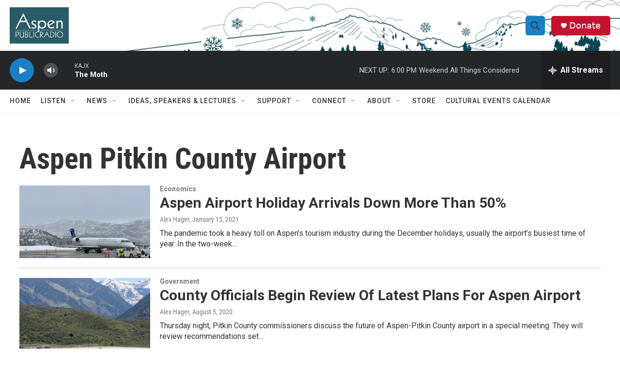

--- FILE ---
content_type: text/html;charset=UTF-8
request_url: https://www.aspenpublicradio.org/tags/aspen-pitkin-county-airport
body_size: 30189
content:
<!DOCTYPE html>
<html class="TagPage" lang="en">
    <head>
    <meta charset="UTF-8">

    

    <style data-cssvarsponyfill="true">
        :root { --siteBgColorInverse: #121212; --primaryTextColorInverse: #ffffff; --secondaryTextColorInverse: #cccccc; --tertiaryTextColorInverse: #cccccc; --headerBgColorInverse: #000000; --headerBorderColorInverse: #858585; --headerTextColorInverse: #ffffff; --headerTextColorHoverInverse: #ffffff; --secC1_Inverse: #a2a2a2; --secC4_Inverse: #282828; --headerNavBarBgColorInverse: #121212; --headerMenuBgColorInverse: #ffffff; --headerMenuTextColorInverse: #6b2b85; --headerMenuTextColorHoverInverse: #6b2b85; --liveBlogTextColorInverse: #ffffff; --applyButtonColorInverse: #4485D5; --applyButtonTextColorInverse: #4485D5; --siteBgColor: #ffffff; --primaryTextColor: #333333; --secondaryTextColor: #666666; --secC1: #767676; --secC4: #f5f5f5; --secC5: #ffffff; --siteBgColor: #ffffff; --siteInverseBgColor: #000000; --linkColor: #1772b0; --linkHoverColor: #125c8e; --headerBgColor: #ffffff; --headerBgColorInverse: #000000; --headerBorderColor: #e6e6e6; --headerBorderColorInverse: #858585; --tertiaryTextColor: #1c1c1c; --headerTextColor: #333333; --headerTextColorHover: #333333; --buttonTextColor: #ffffff; --headerNavBarBgColor: #ffffff; --headerNavBarTextColor: #333333; --headerMenuBgColor: #ffffff; --headerMenuTextColor: #333333; --headerMenuTextColorHover: #68ac4d; --liveBlogTextColor: #282829; --applyButtonColor: #194173; --applyButtonTextColor: #2c4273; --primaryColor1: #252629; --primaryColor2: #1a7fc3; --breakingColor: #ff6f00; --secC2: #cccccc; --secC3: #e6e6e6; --secC5: #ffffff; --linkColor: #1772b0; --linkHoverColor: #125c8e; --donateBGColor: #c41230; --headerIconColor: #ffffff; --hatButtonBgColor: #ffffff; --hatButtonBgHoverColor: #411c58; --hatButtonBorderColor: #411c58; --hatButtonBorderHoverColor: #ffffff; --hatButtoniconColor: #d62021; --hatButtonTextColor: #411c58; --hatButtonTextHoverColor: #ffffff; --footerTextColor: #ffffff; --footerTextBgColor: #ffffff; --footerPartnersBgColor: #000000; --listBorderColor: #030202; --gridBorderColor: #e6e6e6; --tagButtonBorderColor: #1772b0; --tagButtonTextColor: #1772b0; --breakingTextColor: #ffffff; --sectionTextColor: #ffffff; --contentWidth: 1240px; --primaryHeadlineFont: sans-serif; --secHlFont: sans-serif; --bodyFont: sans-serif; --colorWhite: #ffffff; --colorBlack: #000000;} .fonts-loaded { --primaryHeadlineFont: "Roboto"; --secHlFont: "Roboto Condensed"; --bodyFont: "Roboto"; --liveBlogBodyFont: "Roboto";}
    </style>

    
<meta name="disqus.shortname" content="npr-kajx">
<meta name="disqus.url" content="https://www.aspenpublicradio.org/tags/aspen-pitkin-county-airport">
<meta name="disqus.title" content="Aspen Pitkin County Airport">
<meta name="disqus.identifier" content="00000176-6d2a-dc2f-ad76-6d2a3cee0039">
    
    <meta name="twitter:card" content="summary_large_image"/>
    
    
    
    
    
    
    
    
    
    <meta name="twitter:title" content="Aspen Pitkin County Airport"/>
    

    <meta property="fb:app_id" content="455838019876839">


    <meta property="og:title" content="Aspen Pitkin County Airport">

    <meta property="og:url" content="https://www.aspenpublicradio.org/tags/aspen-pitkin-county-airport">

    <meta property="og:site_name" content="Aspen Public Radio">




    <link data-cssvarsponyfill="true" class="Webpack-css" rel="stylesheet" href="https://npr.brightspotcdn.com/resource/00000177-1bc0-debb-a57f-dfcf4a950000/styleguide/All.min.0db89f2a608a6b13cec2d9fc84f71c45.gz.css">

    

    <style>.FooterNavigation-items-item {
    display: inline-block
}</style>
<style>[class*='-articleBody'] > ul,
[class*='-articleBody'] > ul ul {
    list-style-type: disc;
}</style>


    <meta name="viewport" content="width=device-width, initial-scale=1, viewport-fit=cover"><title>Aspen Pitkin County Airport | Aspen Public Radio</title><meta name="description" content="Aspen Pitkin County Airport"><link rel="canonical" href="https://www.aspenpublicradio.org/tags/aspen-pitkin-county-airport"><meta name="brightspot.contentId" content="00000176-6d2a-dc2f-ad76-6d2a3cee0039"><link rel="apple-touch-icon"sizes="180x180"href="/apple-touch-icon.png"><link rel="icon"type="image/png"href="/favicon-32x32.png"><link rel="icon"type="image/png"href="/favicon-16x16.png">
    
    <link type="application/rss+xml" rel="alternate" title="Aspen Pitkin County Airport" href="https://www.aspenpublicradio.org/tags/aspen-pitkin-county-airport.rss">
    <meta name="brightspot-dataLayer" content="{
  &quot;author&quot; : &quot;&quot;,
  &quot;bspStoryId&quot; : &quot;00000176-6d2a-dc2f-ad76-6d2a3cee0039&quot;,
  &quot;category&quot; : &quot;&quot;,
  &quot;inlineAudio&quot; : 0,
  &quot;keywords&quot; : &quot;Aspen Pitkin County Airport&quot;,
  &quot;nprCmsSite&quot; : true,
  &quot;nprStoryId&quot; : &quot;&quot;,
  &quot;pageType&quot; : &quot;tag&quot;,
  &quot;program&quot; : &quot;&quot;,
  &quot;publishedDate&quot; : &quot;2021-05-10T13:46:20Z&quot;,
  &quot;siteName&quot; : &quot;Aspen Public Radio&quot;,
  &quot;station&quot; : &quot;Aspen Public Radio&quot;,
  &quot;stationOrgId&quot; : &quot;1177&quot;,
  &quot;storyOrgId&quot; : &quot;&quot;,
  &quot;storyTheme&quot; : &quot;&quot;,
  &quot;storyTitle&quot; : &quot;&quot;,
  &quot;timezone&quot; : &quot;America/Denver&quot;,
  &quot;wordCount&quot; : 0,
  &quot;series&quot; : &quot;&quot;
}">
    <script id="brightspot-dataLayer">
        (function () {
            var dataValue = document.head.querySelector('meta[name="brightspot-dataLayer"]').content;
            if (dataValue) {
                window.brightspotDataLayer = JSON.parse(dataValue);
            }
        })();
    </script>

    <script type="application/ld+json">{"@context":"http://schema.org","@type":"WebPage","mainEntityOfPage":{"@type":"WebPage","@id":"https://www.aspenpublicradio.org/tags/aspen-pitkin-county-airport"}}</script>

    

    
    <script src="https://npr.brightspotcdn.com/resource/00000177-1bc0-debb-a57f-dfcf4a950000/styleguide/All.min.fd8f7fccc526453c829dde80fc7c2ef5.gz.js" async></script>
    

    <!-- no longer used, moved disqus script to be loaded by ps-disqus-comment-module.js to avoid errors --><meta name="gtm-dataLayer" content="{
  &quot;gtmAuthor&quot; : &quot;&quot;,
  &quot;gtmBspStoryId&quot; : &quot;00000176-6d2a-dc2f-ad76-6d2a3cee0039&quot;,
  &quot;gtmCategory&quot; : &quot;&quot;,
  &quot;gtmInlineAudio&quot; : 0,
  &quot;gtmKeywords&quot; : &quot;&quot;,
  &quot;gtmNprCmsSite&quot; : true,
  &quot;gtmNprStoryId&quot; : &quot;&quot;,
  &quot;gtmPageType&quot; : &quot;tag&quot;,
  &quot;gtmProgram&quot; : &quot;&quot;,
  &quot;gtmPublishedDate&quot; : &quot;2021-05-10T13:46:20Z&quot;,
  &quot;gtmSiteName&quot; : &quot;Aspen Public Radio&quot;,
  &quot;gtmStation&quot; : &quot;Aspen Public Radio&quot;,
  &quot;gtmStationOrgId&quot; : &quot;1177&quot;,
  &quot;gtmStoryOrgId&quot; : &quot;&quot;,
  &quot;gtmStoryTheme&quot; : &quot;&quot;,
  &quot;gtmStoryTitle&quot; : &quot;&quot;,
  &quot;gtmTimezone&quot; : &quot;America/Denver&quot;,
  &quot;gtmWordCount&quot; : 0,
  &quot;gtmSeries&quot; : &quot;&quot;
}"><script>

    (function () {
        var dataValue = document.head.querySelector('meta[name="gtm-dataLayer"]').content;
        if (dataValue) {
            window.dataLayer = window.dataLayer || [];
            dataValue = JSON.parse(dataValue);
            dataValue['event'] = 'gtmFirstView';
            window.dataLayer.push(dataValue);
        }
    })();

    (function(w,d,s,l,i){w[l]=w[l]||[];w[l].push({'gtm.start':
            new Date().getTime(),event:'gtm.js'});var f=d.getElementsByTagName(s)[0],
        j=d.createElement(s),dl=l!='dataLayer'?'&l='+l:'';j.async=true;j.src=
        'https://www.googletagmanager.com/gtm.js?id='+i+dl;f.parentNode.insertBefore(j,f);
})(window,document,'script','dataLayer','GTM-N39QFDR');</script><script>

  window.fbAsyncInit = function() {
      FB.init({
          
              appId : '455838019876839',
          
          xfbml : true,
          version : 'v2.9'
      });
  };

  (function(d, s, id){
     var js, fjs = d.getElementsByTagName(s)[0];
     if (d.getElementById(id)) {return;}
     js = d.createElement(s); js.id = id;
     js.src = "//connect.facebook.net/en_US/sdk.js";
     fjs.parentNode.insertBefore(js, fjs);
   }(document, 'script', 'facebook-jssdk'));
</script>
<script async="async" src="https://securepubads.g.doubleclick.net/tag/js/gpt.js"></script>
<script type="text/javascript">
    // Google tag setup
    var googletag = googletag || {};
    googletag.cmd = googletag.cmd || [];

    googletag.cmd.push(function () {
        // @see https://developers.google.com/publisher-tag/reference#googletag.PubAdsService_enableLazyLoad
        googletag.pubads().enableLazyLoad({
            fetchMarginPercent: 100, // fetch and render ads within this % of viewport
            renderMarginPercent: 100,
            mobileScaling: 1  // Same on mobile.
        });

        googletag.pubads().enableSingleRequest()
        googletag.pubads().enableAsyncRendering()
        googletag.pubads().collapseEmptyDivs()
        googletag.pubads().disableInitialLoad()
        googletag.enableServices()
    })
</script>
<script>window.addEventListener('DOMContentLoaded', (event) => {
    window.nulldurationobserver = new MutationObserver(function (mutations) {
        document.querySelectorAll('.StreamPill-duration').forEach(pill => { 
      if (pill.innerText == "LISTENNULL") {
         pill.innerText = "LISTEN"
      } 
    });
      });

      window.nulldurationobserver.observe(document.body, {
        childList: true,
        subtree: true
      });
});
</script>


    <script>
        var head = document.getElementsByTagName('head')
        head = head[0]
        var link = document.createElement('link');
        link.setAttribute('href', 'https://fonts.googleapis.com/css?family=Roboto|Roboto:400,500,700&display=swap');
        var relList = link.relList;

        if (relList && relList.supports('preload')) {
            link.setAttribute('as', 'style');
            link.setAttribute('rel', 'preload');
            link.setAttribute('onload', 'this.rel="stylesheet"');
            link.setAttribute('crossorigin', 'anonymous');
        } else {
            link.setAttribute('rel', 'stylesheet');
        }

        head.appendChild(link);
    </script>
</head>

    <body class="Page-body" data-content-width="1240px">
    <noscript>
    <iframe src="https://www.googletagmanager.com/ns.html?id=GTM-N39QFDR" height="0" width="0" style="display:none;visibility:hidden"></iframe>
</noscript>
        

    <!-- Putting icons here, so we don't have to include in a bunch of -body hbs's -->
<svg xmlns="http://www.w3.org/2000/svg" style="display:none" id="iconsMap1" class="iconsMap">
    <symbol id="play-icon" viewBox="0 0 115 115">
        <polygon points="0,0 115,57.5 0,115" fill="currentColor" />
    </symbol>
    <symbol id="grid" viewBox="0 0 32 32">
            <g>
                <path d="M6.4,5.7 C6.4,6.166669 6.166669,6.4 5.7,6.4 L0.7,6.4 C0.233331,6.4 0,6.166669 0,5.7 L0,0.7 C0,0.233331 0.233331,0 0.7,0 L5.7,0 C6.166669,0 6.4,0.233331 6.4,0.7 L6.4,5.7 Z M19.2,5.7 C19.2,6.166669 18.966669,6.4 18.5,6.4 L13.5,6.4 C13.033331,6.4 12.8,6.166669 12.8,5.7 L12.8,0.7 C12.8,0.233331 13.033331,0 13.5,0 L18.5,0 C18.966669,0 19.2,0.233331 19.2,0.7 L19.2,5.7 Z M32,5.7 C32,6.166669 31.766669,6.4 31.3,6.4 L26.3,6.4 C25.833331,6.4 25.6,6.166669 25.6,5.7 L25.6,0.7 C25.6,0.233331 25.833331,0 26.3,0 L31.3,0 C31.766669,0 32,0.233331 32,0.7 L32,5.7 Z M6.4,18.5 C6.4,18.966669 6.166669,19.2 5.7,19.2 L0.7,19.2 C0.233331,19.2 0,18.966669 0,18.5 L0,13.5 C0,13.033331 0.233331,12.8 0.7,12.8 L5.7,12.8 C6.166669,12.8 6.4,13.033331 6.4,13.5 L6.4,18.5 Z M19.2,18.5 C19.2,18.966669 18.966669,19.2 18.5,19.2 L13.5,19.2 C13.033331,19.2 12.8,18.966669 12.8,18.5 L12.8,13.5 C12.8,13.033331 13.033331,12.8 13.5,12.8 L18.5,12.8 C18.966669,12.8 19.2,13.033331 19.2,13.5 L19.2,18.5 Z M32,18.5 C32,18.966669 31.766669,19.2 31.3,19.2 L26.3,19.2 C25.833331,19.2 25.6,18.966669 25.6,18.5 L25.6,13.5 C25.6,13.033331 25.833331,12.8 26.3,12.8 L31.3,12.8 C31.766669,12.8 32,13.033331 32,13.5 L32,18.5 Z M6.4,31.3 C6.4,31.766669 6.166669,32 5.7,32 L0.7,32 C0.233331,32 0,31.766669 0,31.3 L0,26.3 C0,25.833331 0.233331,25.6 0.7,25.6 L5.7,25.6 C6.166669,25.6 6.4,25.833331 6.4,26.3 L6.4,31.3 Z M19.2,31.3 C19.2,31.766669 18.966669,32 18.5,32 L13.5,32 C13.033331,32 12.8,31.766669 12.8,31.3 L12.8,26.3 C12.8,25.833331 13.033331,25.6 13.5,25.6 L18.5,25.6 C18.966669,25.6 19.2,25.833331 19.2,26.3 L19.2,31.3 Z M32,31.3 C32,31.766669 31.766669,32 31.3,32 L26.3,32 C25.833331,32 25.6,31.766669 25.6,31.3 L25.6,26.3 C25.6,25.833331 25.833331,25.6 26.3,25.6 L31.3,25.6 C31.766669,25.6 32,25.833331 32,26.3 L32,31.3 Z" id=""></path>
            </g>
    </symbol>
    <symbol id="radio-stream" width="18" height="19" viewBox="0 0 18 19">
        <g fill="currentColor" fill-rule="nonzero">
            <path d="M.5 8c-.276 0-.5.253-.5.565v1.87c0 .312.224.565.5.565s.5-.253.5-.565v-1.87C1 8.253.776 8 .5 8zM2.5 8c-.276 0-.5.253-.5.565v1.87c0 .312.224.565.5.565s.5-.253.5-.565v-1.87C3 8.253 2.776 8 2.5 8zM3.5 7c-.276 0-.5.276-.5.617v3.766c0 .34.224.617.5.617s.5-.276.5-.617V7.617C4 7.277 3.776 7 3.5 7zM5.5 6c-.276 0-.5.275-.5.613v5.774c0 .338.224.613.5.613s.5-.275.5-.613V6.613C6 6.275 5.776 6 5.5 6zM6.5 4c-.276 0-.5.26-.5.58v8.84c0 .32.224.58.5.58s.5-.26.5-.58V4.58C7 4.26 6.776 4 6.5 4zM8.5 0c-.276 0-.5.273-.5.61v17.78c0 .337.224.61.5.61s.5-.273.5-.61V.61C9 .273 8.776 0 8.5 0zM9.5 2c-.276 0-.5.274-.5.612v14.776c0 .338.224.612.5.612s.5-.274.5-.612V2.612C10 2.274 9.776 2 9.5 2zM11.5 5c-.276 0-.5.276-.5.616v8.768c0 .34.224.616.5.616s.5-.276.5-.616V5.616c0-.34-.224-.616-.5-.616zM12.5 6c-.276 0-.5.262-.5.584v4.832c0 .322.224.584.5.584s.5-.262.5-.584V6.584c0-.322-.224-.584-.5-.584zM14.5 7c-.276 0-.5.29-.5.647v3.706c0 .357.224.647.5.647s.5-.29.5-.647V7.647C15 7.29 14.776 7 14.5 7zM15.5 8c-.276 0-.5.253-.5.565v1.87c0 .312.224.565.5.565s.5-.253.5-.565v-1.87c0-.312-.224-.565-.5-.565zM17.5 8c-.276 0-.5.253-.5.565v1.87c0 .312.224.565.5.565s.5-.253.5-.565v-1.87c0-.312-.224-.565-.5-.565z"/>
        </g>
    </symbol>
    <symbol id="icon-magnify" viewBox="0 0 31 31">
        <g>
            <path fill-rule="evenodd" d="M22.604 18.89l-.323.566 8.719 8.8L28.255 31l-8.719-8.8-.565.404c-2.152 1.346-4.386 2.018-6.7 2.018-3.39 0-6.284-1.21-8.679-3.632C1.197 18.568 0 15.66 0 12.27c0-3.39 1.197-6.283 3.592-8.678C5.987 1.197 8.88 0 12.271 0c3.39 0 6.283 1.197 8.678 3.592 2.395 2.395 3.593 5.288 3.593 8.679 0 2.368-.646 4.574-1.938 6.62zM19.162 5.77C17.322 3.925 15.089 3 12.46 3c-2.628 0-4.862.924-6.702 2.77C3.92 7.619 3 9.862 3 12.5c0 2.639.92 4.882 2.76 6.73C7.598 21.075 9.832 22 12.46 22c2.629 0 4.862-.924 6.702-2.77C21.054 17.33 22 15.085 22 12.5c0-2.586-.946-4.83-2.838-6.73z"/>
        </g>
    </symbol>
    <symbol id="burger-menu" viewBox="0 0 14 10">
        <g>
            <path fill-rule="evenodd" d="M0 5.5v-1h14v1H0zM0 1V0h14v1H0zm0 9V9h14v1H0z"></path>
        </g>
    </symbol>
    <symbol id="close-x" viewBox="0 0 14 14">
        <g>
            <path fill-rule="nonzero" d="M6.336 7L0 .664.664 0 7 6.336 13.336 0 14 .664 7.664 7 14 13.336l-.664.664L7 7.664.664 14 0 13.336 6.336 7z"></path>
        </g>
    </symbol>
    <symbol id="share-more-arrow" viewBox="0 0 512 512" style="enable-background:new 0 0 512 512;">
        <g>
            <g>
                <path d="M512,241.7L273.643,3.343v156.152c-71.41,3.744-138.015,33.337-188.958,84.28C30.075,298.384,0,370.991,0,448.222v60.436
                    l29.069-52.985c45.354-82.671,132.173-134.027,226.573-134.027c5.986,0,12.004,0.212,18.001,0.632v157.779L512,241.7z
                    M255.642,290.666c-84.543,0-163.661,36.792-217.939,98.885c26.634-114.177,129.256-199.483,251.429-199.483h15.489V78.131
                    l163.568,163.568L304.621,405.267V294.531l-13.585-1.683C279.347,291.401,267.439,290.666,255.642,290.666z"></path>
            </g>
        </g>
    </symbol>
    <symbol id="chevron" viewBox="0 0 100 100">
        <g>
            <path d="M22.4566257,37.2056786 L-21.4456527,71.9511488 C-22.9248661,72.9681457 -24.9073712,72.5311671 -25.8758148,70.9765924 L-26.9788683,69.2027424 C-27.9450684,67.6481676 -27.5292733,65.5646602 -26.0500598,64.5484493 L20.154796,28.2208967 C21.5532435,27.2597011 23.3600078,27.2597011 24.759951,28.2208967 L71.0500598,64.4659264 C72.5292733,65.4829232 72.9450684,67.5672166 71.9788683,69.1217913 L70.8750669,70.8956413 C69.9073712,72.4502161 67.9241183,72.8848368 66.4449048,71.8694118 L22.4566257,37.2056786 Z" id="Transparent-Chevron" transform="translate(22.500000, 50.000000) rotate(90.000000) translate(-22.500000, -50.000000) "></path>
        </g>
    </symbol>
</svg>

<svg xmlns="http://www.w3.org/2000/svg" style="display:none" id="iconsMap2" class="iconsMap">
    <symbol id="mono-icon-facebook" viewBox="0 0 10 19">
        <path fill-rule="evenodd" d="M2.707 18.25V10.2H0V7h2.707V4.469c0-1.336.375-2.373 1.125-3.112C4.582.62 5.578.25 6.82.25c1.008 0 1.828.047 2.461.14v2.848H7.594c-.633 0-1.067.14-1.301.422-.188.235-.281.61-.281 1.125V7H9l-.422 3.2H6.012v8.05H2.707z"></path>
    </symbol>
    <symbol id="mono-icon-instagram" viewBox="0 0 17 17">
        <g>
            <path fill-rule="evenodd" d="M8.281 4.207c.727 0 1.4.182 2.022.545a4.055 4.055 0 0 1 1.476 1.477c.364.62.545 1.294.545 2.021 0 .727-.181 1.4-.545 2.021a4.055 4.055 0 0 1-1.476 1.477 3.934 3.934 0 0 1-2.022.545c-.726 0-1.4-.182-2.021-.545a4.055 4.055 0 0 1-1.477-1.477 3.934 3.934 0 0 1-.545-2.021c0-.727.182-1.4.545-2.021A4.055 4.055 0 0 1 6.26 4.752a3.934 3.934 0 0 1 2.021-.545zm0 6.68a2.54 2.54 0 0 0 1.864-.774 2.54 2.54 0 0 0 .773-1.863 2.54 2.54 0 0 0-.773-1.863 2.54 2.54 0 0 0-1.864-.774 2.54 2.54 0 0 0-1.863.774 2.54 2.54 0 0 0-.773 1.863c0 .727.257 1.348.773 1.863a2.54 2.54 0 0 0 1.863.774zM13.45 4.03c-.023.258-.123.48-.299.668a.856.856 0 0 1-.65.281.913.913 0 0 1-.668-.28.913.913 0 0 1-.281-.669c0-.258.094-.48.281-.668a.913.913 0 0 1 .668-.28c.258 0 .48.093.668.28.187.188.281.41.281.668zm2.672.95c.023.656.035 1.746.035 3.269 0 1.523-.017 2.62-.053 3.287-.035.668-.134 1.248-.298 1.74a4.098 4.098 0 0 1-.967 1.53 4.098 4.098 0 0 1-1.53.966c-.492.164-1.072.264-1.74.3-.668.034-1.763.052-3.287.052-1.523 0-2.619-.018-3.287-.053-.668-.035-1.248-.146-1.74-.334a3.747 3.747 0 0 1-1.53-.931 4.098 4.098 0 0 1-.966-1.53c-.164-.492-.264-1.072-.299-1.74C.424 10.87.406 9.773.406 8.25S.424 5.63.46 4.963c.035-.668.135-1.248.299-1.74.21-.586.533-1.096.967-1.53A4.098 4.098 0 0 1 3.254.727c.492-.164 1.072-.264 1.74-.3C5.662.394 6.758.376 8.281.376c1.524 0 2.62.018 3.287.053.668.035 1.248.135 1.74.299a4.098 4.098 0 0 1 2.496 2.496c.165.492.27 1.078.317 1.757zm-1.687 7.91c.14-.399.234-1.032.28-1.899.024-.515.036-1.242.036-2.18V7.689c0-.961-.012-1.688-.035-2.18-.047-.89-.14-1.524-.281-1.899a2.537 2.537 0 0 0-1.512-1.511c-.375-.14-1.008-.235-1.899-.282a51.292 51.292 0 0 0-2.18-.035H7.72c-.938 0-1.664.012-2.18.035-.867.047-1.5.141-1.898.282a2.537 2.537 0 0 0-1.512 1.511c-.14.375-.234 1.008-.281 1.899a51.292 51.292 0 0 0-.036 2.18v1.125c0 .937.012 1.664.036 2.18.047.866.14 1.5.28 1.898.306.726.81 1.23 1.513 1.511.398.141 1.03.235 1.898.282.516.023 1.242.035 2.18.035h1.125c.96 0 1.687-.012 2.18-.035.89-.047 1.523-.141 1.898-.282.726-.304 1.23-.808 1.512-1.511z"></path>
        </g>
    </symbol>
    <symbol id="mono-icon-email" viewBox="0 0 512 512">
        <g>
            <path d="M67,148.7c11,5.8,163.8,89.1,169.5,92.1c5.7,3,11.5,4.4,20.5,4.4c9,0,14.8-1.4,20.5-4.4c5.7-3,158.5-86.3,169.5-92.1
                c4.1-2.1,11-5.9,12.5-10.2c2.6-7.6-0.2-10.5-11.3-10.5H257H65.8c-11.1,0-13.9,3-11.3,10.5C56,142.9,62.9,146.6,67,148.7z"></path>
            <path d="M455.7,153.2c-8.2,4.2-81.8,56.6-130.5,88.1l82.2,92.5c2,2,2.9,4.4,1.8,5.6c-1.2,1.1-3.8,0.5-5.9-1.4l-98.6-83.2
                c-14.9,9.6-25.4,16.2-27.2,17.2c-7.7,3.9-13.1,4.4-20.5,4.4c-7.4,0-12.8-0.5-20.5-4.4c-1.9-1-12.3-7.6-27.2-17.2l-98.6,83.2
                c-2,2-4.7,2.6-5.9,1.4c-1.2-1.1-0.3-3.6,1.7-5.6l82.1-92.5c-48.7-31.5-123.1-83.9-131.3-88.1c-8.8-4.5-9.3,0.8-9.3,4.9
                c0,4.1,0,205,0,205c0,9.3,13.7,20.9,23.5,20.9H257h185.5c9.8,0,21.5-11.7,21.5-20.9c0,0,0-201,0-205
                C464,153.9,464.6,148.7,455.7,153.2z"></path>
        </g>
    </symbol>
    <symbol id="default-image" width="24" height="24" viewBox="0 0 24 24" fill="none" stroke="currentColor" stroke-width="2" stroke-linecap="round" stroke-linejoin="round" class="feather feather-image">
        <rect x="3" y="3" width="18" height="18" rx="2" ry="2"></rect>
        <circle cx="8.5" cy="8.5" r="1.5"></circle>
        <polyline points="21 15 16 10 5 21"></polyline>
    </symbol>
    <symbol id="icon-email" width="18px" viewBox="0 0 20 14">
        <g id="Symbols" stroke="none" stroke-width="1" fill="none" fill-rule="evenodd" stroke-linecap="round" stroke-linejoin="round">
            <g id="social-button-bar" transform="translate(-125.000000, -8.000000)" stroke="#000000">
                <g id="Group-2" transform="translate(120.000000, 0.000000)">
                    <g id="envelope" transform="translate(6.000000, 9.000000)">
                        <path d="M17.5909091,10.6363636 C17.5909091,11.3138182 17.0410909,11.8636364 16.3636364,11.8636364 L1.63636364,11.8636364 C0.958909091,11.8636364 0.409090909,11.3138182 0.409090909,10.6363636 L0.409090909,1.63636364 C0.409090909,0.958090909 0.958909091,0.409090909 1.63636364,0.409090909 L16.3636364,0.409090909 C17.0410909,0.409090909 17.5909091,0.958090909 17.5909091,1.63636364 L17.5909091,10.6363636 L17.5909091,10.6363636 Z" id="Stroke-406"></path>
                        <polyline id="Stroke-407" points="17.1818182 0.818181818 9 7.36363636 0.818181818 0.818181818"></polyline>
                    </g>
                </g>
            </g>
        </g>
    </symbol>
    <symbol id="mono-icon-print" viewBox="0 0 12 12">
        <g fill-rule="evenodd">
            <path fill-rule="nonzero" d="M9 10V7H3v3H1a1 1 0 0 1-1-1V4a1 1 0 0 1 1-1h10a1 1 0 0 1 1 1v3.132A2.868 2.868 0 0 1 9.132 10H9zm.5-4.5a1 1 0 1 0 0-2 1 1 0 0 0 0 2zM3 0h6v2H3z"></path>
            <path d="M4 8h4v4H4z"></path>
        </g>
    </symbol>
    <symbol id="mono-icon-copylink" viewBox="0 0 12 12">
        <g fill-rule="evenodd">
            <path d="M10.199 2.378c.222.205.4.548.465.897.062.332.016.614-.132.774L8.627 6.106c-.187.203-.512.232-.75-.014a.498.498 0 0 0-.706.028.499.499 0 0 0 .026.706 1.509 1.509 0 0 0 2.165-.04l1.903-2.06c.37-.398.506-.98.382-1.636-.105-.557-.392-1.097-.77-1.445L9.968.8C9.591.452 9.03.208 8.467.145 7.803.072 7.233.252 6.864.653L4.958 2.709a1.509 1.509 0 0 0 .126 2.161.5.5 0 1 0 .68-.734c-.264-.218-.26-.545-.071-.747L7.597 1.33c.147-.16.425-.228.76-.19.353.038.71.188.931.394l.91.843.001.001zM1.8 9.623c-.222-.205-.4-.549-.465-.897-.062-.332-.016-.614.132-.774l1.905-2.057c.187-.203.512-.232.75.014a.498.498 0 0 0 .706-.028.499.499 0 0 0-.026-.706 1.508 1.508 0 0 0-2.165.04L.734 7.275c-.37.399-.506.98-.382 1.637.105.557.392 1.097.77 1.445l.91.843c.376.35.937.594 1.5.656.664.073 1.234-.106 1.603-.507L7.04 9.291a1.508 1.508 0 0 0-.126-2.16.5.5 0 0 0-.68.734c.264.218.26.545.071.747l-1.904 2.057c-.147.16-.425.228-.76.191-.353-.038-.71-.188-.931-.394l-.91-.843z"></path>
            <path d="M8.208 3.614a.5.5 0 0 0-.707.028L3.764 7.677a.5.5 0 0 0 .734.68L8.235 4.32a.5.5 0 0 0-.027-.707"></path>
        </g>
    </symbol>
    <symbol id="mono-icon-linkedin" viewBox="0 0 16 17">
        <g fill-rule="evenodd">
            <path d="M3.734 16.125H.464V5.613h3.27zM2.117 4.172c-.515 0-.96-.188-1.336-.563A1.825 1.825 0 0 1 .22 2.273c0-.515.187-.96.562-1.335.375-.375.82-.563 1.336-.563.516 0 .961.188 1.336.563.375.375.563.82.563 1.335 0 .516-.188.961-.563 1.336-.375.375-.82.563-1.336.563zM15.969 16.125h-3.27v-5.133c0-.844-.07-1.453-.21-1.828-.259-.633-.762-.95-1.512-.95s-1.278.282-1.582.845c-.235.421-.352 1.043-.352 1.863v5.203H5.809V5.613h3.128v1.442h.036c.234-.469.609-.856 1.125-1.16.562-.375 1.218-.563 1.968-.563 1.524 0 2.59.48 3.2 1.441.468.774.703 1.97.703 3.586v5.766z"></path>
        </g>
    </symbol>
    <symbol id="mono-icon-pinterest" viewBox="0 0 512 512">
        <g>
            <path d="M256,32C132.3,32,32,132.3,32,256c0,91.7,55.2,170.5,134.1,205.2c-0.6-15.6-0.1-34.4,3.9-51.4
                c4.3-18.2,28.8-122.1,28.8-122.1s-7.2-14.3-7.2-35.4c0-33.2,19.2-58,43.2-58c20.4,0,30.2,15.3,30.2,33.6
                c0,20.5-13.1,51.1-19.8,79.5c-5.6,23.8,11.9,43.1,35.4,43.1c42.4,0,71-54.5,71-119.1c0-49.1-33.1-85.8-93.2-85.8
                c-67.9,0-110.3,50.7-110.3,107.3c0,19.5,5.8,33.3,14.8,43.9c4.1,4.9,4.7,6.9,3.2,12.5c-1.1,4.1-3.5,14-4.6,18
                c-1.5,5.7-6.1,7.7-11.2,5.6c-31.3-12.8-45.9-47-45.9-85.6c0-63.6,53.7-139.9,160.1-139.9c85.5,0,141.8,61.9,141.8,128.3
                c0,87.9-48.9,153.5-120.9,153.5c-24.2,0-46.9-13.1-54.7-27.9c0,0-13,51.6-15.8,61.6c-4.7,17.3-14,34.5-22.5,48
                c20.1,5.9,41.4,9.2,63.5,9.2c123.7,0,224-100.3,224-224C480,132.3,379.7,32,256,32z"></path>
        </g>
    </symbol>
    <symbol id="mono-icon-tumblr" viewBox="0 0 512 512">
        <g>
            <path d="M321.2,396.3c-11.8,0-22.4-2.8-31.5-8.3c-6.9-4.1-11.5-9.6-14-16.4c-2.6-6.9-3.6-22.3-3.6-46.4V224h96v-64h-96V48h-61.9
                c-2.7,21.5-7.5,44.7-14.5,58.6c-7,13.9-14,25.8-25.6,35.7c-11.6,9.9-25.6,17.9-41.9,23.3V224h48v140.4c0,19,2,33.5,5.9,43.5
                c4,10,11.1,19.5,21.4,28.4c10.3,8.9,22.8,15.7,37.3,20.5c14.6,4.8,31.4,7.2,50.4,7.2c16.7,0,30.3-1.7,44.7-5.1
                c14.4-3.4,30.5-9.3,48.2-17.6v-65.6C363.2,389.4,342.3,396.3,321.2,396.3z"></path>
        </g>
    </symbol>
    <symbol id="mono-icon-twitter" viewBox="0 0 1200 1227">
        <g>
            <path d="M714.163 519.284L1160.89 0H1055.03L667.137 450.887L357.328 0H0L468.492 681.821L0 1226.37H105.866L515.491
            750.218L842.672 1226.37H1200L714.137 519.284H714.163ZM569.165 687.828L521.697 619.934L144.011 79.6944H306.615L611.412
            515.685L658.88 583.579L1055.08 1150.3H892.476L569.165 687.854V687.828Z" fill="white"></path>
        </g>
    </symbol>
    <symbol id="mono-icon-youtube" viewBox="0 0 512 512">
        <g>
            <path fill-rule="evenodd" d="M508.6,148.8c0-45-33.1-81.2-74-81.2C379.2,65,322.7,64,265,64c-3,0-6,0-9,0s-6,0-9,0c-57.6,0-114.2,1-169.6,3.6
                c-40.8,0-73.9,36.4-73.9,81.4C1,184.6-0.1,220.2,0,255.8C-0.1,291.4,1,327,3.4,362.7c0,45,33.1,81.5,73.9,81.5
                c58.2,2.7,117.9,3.9,178.6,3.8c60.8,0.2,120.3-1,178.6-3.8c40.9,0,74-36.5,74-81.5c2.4-35.7,3.5-71.3,3.4-107
                C512.1,220.1,511,184.5,508.6,148.8z M207,353.9V157.4l145,98.2L207,353.9z"></path>
        </g>
    </symbol>
    <symbol id="mono-icon-flipboard" viewBox="0 0 500 500">
        <g>
            <path d="M0,0V500H500V0ZM400,200H300V300H200V400H100V100H400Z"></path>
        </g>
    </symbol>
    <symbol id="mono-icon-bluesky" viewBox="0 0 568 501">
        <g>
            <path d="M123.121 33.6637C188.241 82.5526 258.281 181.681 284 234.873C309.719 181.681 379.759 82.5526 444.879
            33.6637C491.866 -1.61183 568 -28.9064 568 57.9464C568 75.2916 558.055 203.659 552.222 224.501C531.947 296.954
            458.067 315.434 392.347 304.249C507.222 323.8 536.444 388.56 473.333 453.32C353.473 576.312 301.061 422.461
            287.631 383.039C285.169 375.812 284.017 372.431 284 375.306C283.983 372.431 282.831 375.812 280.369 383.039C266.939
            422.461 214.527 576.312 94.6667 453.32C31.5556 388.56 60.7778 323.8 175.653 304.249C109.933 315.434 36.0535
            296.954 15.7778 224.501C9.94525 203.659 0 75.2916 0 57.9464C0 -28.9064 76.1345 -1.61183 123.121 33.6637Z"
            fill="white">
            </path>
        </g>
    </symbol>
    <symbol id="mono-icon-threads" viewBox="0 0 192 192">
        <g>
            <path d="M141.537 88.9883C140.71 88.5919 139.87 88.2104 139.019 87.8451C137.537 60.5382 122.616 44.905 97.5619 44.745C97.4484 44.7443 97.3355 44.7443 97.222 44.7443C82.2364 44.7443 69.7731 51.1409 62.102 62.7807L75.881 72.2328C81.6116 63.5383 90.6052 61.6848 97.2286 61.6848C97.3051 61.6848 97.3819 61.6848 97.4576 61.6855C105.707 61.7381 111.932 64.1366 115.961 68.814C118.893 72.2193 120.854 76.925 121.825 82.8638C114.511 81.6207 106.601 81.2385 98.145 81.7233C74.3247 83.0954 59.0111 96.9879 60.0396 116.292C60.5615 126.084 65.4397 134.508 73.775 140.011C80.8224 144.663 89.899 146.938 99.3323 146.423C111.79 145.74 121.563 140.987 128.381 132.296C133.559 125.696 136.834 117.143 138.28 106.366C144.217 109.949 148.617 114.664 151.047 120.332C155.179 129.967 155.42 145.8 142.501 158.708C131.182 170.016 117.576 174.908 97.0135 175.059C74.2042 174.89 56.9538 167.575 45.7381 153.317C35.2355 139.966 29.8077 120.682 29.6052 96C29.8077 71.3178 35.2355 52.0336 45.7381 38.6827C56.9538 24.4249 74.2039 17.11 97.0132 16.9405C119.988 17.1113 137.539 24.4614 149.184 38.788C154.894 45.8136 159.199 54.6488 162.037 64.9503L178.184 60.6422C174.744 47.9622 169.331 37.0357 161.965 27.974C147.036 9.60668 125.202 0.195148 97.0695 0H96.9569C68.8816 0.19447 47.2921 9.6418 32.7883 28.0793C19.8819 44.4864 13.2244 67.3157 13.0007 95.9325L13 96L13.0007 96.0675C13.2244 124.684 19.8819 147.514 32.7883 163.921C47.2921 182.358 68.8816 191.806 96.9569 192H97.0695C122.03 191.827 139.624 185.292 154.118 170.811C173.081 151.866 172.51 128.119 166.26 113.541C161.776 103.087 153.227 94.5962 141.537 88.9883ZM98.4405 129.507C88.0005 130.095 77.1544 125.409 76.6196 115.372C76.2232 107.93 81.9158 99.626 99.0812 98.6368C101.047 98.5234 102.976 98.468 104.871 98.468C111.106 98.468 116.939 99.0737 122.242 100.233C120.264 124.935 108.662 128.946 98.4405 129.507Z" fill="white"></path>
        </g>
    </symbol>
 </svg>

<svg xmlns="http://www.w3.org/2000/svg" style="display:none" id="iconsMap3" class="iconsMap">
    <symbol id="volume-mute" x="0px" y="0px" viewBox="0 0 24 24" style="enable-background:new 0 0 24 24;">
        <polygon fill="currentColor" points="11,5 6,9 2,9 2,15 6,15 11,19 "/>
        <line style="fill:none;stroke:currentColor;stroke-width:2;stroke-linecap:round;stroke-linejoin:round;" x1="23" y1="9" x2="17" y2="15"/>
        <line style="fill:none;stroke:currentColor;stroke-width:2;stroke-linecap:round;stroke-linejoin:round;" x1="17" y1="9" x2="23" y2="15"/>
    </symbol>
    <symbol id="volume-low" x="0px" y="0px" viewBox="0 0 24 24" style="enable-background:new 0 0 24 24;" xml:space="preserve">
        <polygon fill="currentColor" points="11,5 6,9 2,9 2,15 6,15 11,19 "/>
    </symbol>
    <symbol id="volume-mid" x="0px" y="0px" viewBox="0 0 24 24" style="enable-background:new 0 0 24 24;">
        <polygon fill="currentColor" points="11,5 6,9 2,9 2,15 6,15 11,19 "/>
        <path style="fill:none;stroke:currentColor;stroke-width:2;stroke-linecap:round;stroke-linejoin:round;" d="M15.5,8.5c2,2,2,5.1,0,7.1"/>
    </symbol>
    <symbol id="volume-high" x="0px" y="0px" viewBox="0 0 24 24" style="enable-background:new 0 0 24 24;">
        <polygon fill="currentColor" points="11,5 6,9 2,9 2,15 6,15 11,19 "/>
        <path style="fill:none;stroke:currentColor;stroke-width:2;stroke-linecap:round;stroke-linejoin:round;" d="M19.1,4.9c3.9,3.9,3.9,10.2,0,14.1 M15.5,8.5c2,2,2,5.1,0,7.1"/>
    </symbol>
    <symbol id="pause-icon" viewBox="0 0 12 16">
        <rect x="0" y="0" width="4" height="16" fill="currentColor"></rect>
        <rect x="8" y="0" width="4" height="16" fill="currentColor"></rect>
    </symbol>
    <symbol id="heart" viewBox="0 0 24 24">
        <g>
            <path d="M12 4.435c-1.989-5.399-12-4.597-12 3.568 0 4.068 3.06 9.481 12 14.997 8.94-5.516 12-10.929 12-14.997 0-8.118-10-8.999-12-3.568z"/>
        </g>
    </symbol>
    <symbol id="icon-location" width="24" height="24" viewBox="0 0 24 24" fill="currentColor" stroke="currentColor" stroke-width="2" stroke-linecap="round" stroke-linejoin="round" class="feather feather-map-pin">
        <path d="M21 10c0 7-9 13-9 13s-9-6-9-13a9 9 0 0 1 18 0z" fill="currentColor" fill-opacity="1"></path>
        <circle cx="12" cy="10" r="5" fill="#ffffff"></circle>
    </symbol>
    <symbol id="icon-ticket" width="23px" height="15px" viewBox="0 0 23 15">
        <g stroke="none" stroke-width="1" fill="none" fill-rule="evenodd">
            <g transform="translate(-625.000000, -1024.000000)">
                <g transform="translate(625.000000, 1024.000000)">
                    <path d="M0,12.057377 L0,3.94262296 C0.322189879,4.12588308 0.696256938,4.23076923 1.0952381,4.23076923 C2.30500469,4.23076923 3.28571429,3.26645946 3.28571429,2.07692308 C3.28571429,1.68461385 3.17904435,1.31680209 2.99266757,1 L20.0073324,1 C19.8209556,1.31680209 19.7142857,1.68461385 19.7142857,2.07692308 C19.7142857,3.26645946 20.6949953,4.23076923 21.9047619,4.23076923 C22.3037431,4.23076923 22.6778101,4.12588308 23,3.94262296 L23,12.057377 C22.6778101,11.8741169 22.3037431,11.7692308 21.9047619,11.7692308 C20.6949953,11.7692308 19.7142857,12.7335405 19.7142857,13.9230769 C19.7142857,14.3153862 19.8209556,14.6831979 20.0073324,15 L2.99266757,15 C3.17904435,14.6831979 3.28571429,14.3153862 3.28571429,13.9230769 C3.28571429,12.7335405 2.30500469,11.7692308 1.0952381,11.7692308 C0.696256938,11.7692308 0.322189879,11.8741169 -2.13162821e-14,12.057377 Z" fill="currentColor"></path>
                    <path d="M14.5,0.533333333 L14.5,15.4666667" stroke="#FFFFFF" stroke-linecap="square" stroke-dasharray="2"></path>
                </g>
            </g>
        </g>
    </symbol>
    <symbol id="icon-refresh" width="24" height="24" viewBox="0 0 24 24" fill="none" stroke="currentColor" stroke-width="2" stroke-linecap="round" stroke-linejoin="round" class="feather feather-refresh-cw">
        <polyline points="23 4 23 10 17 10"></polyline>
        <polyline points="1 20 1 14 7 14"></polyline>
        <path d="M3.51 9a9 9 0 0 1 14.85-3.36L23 10M1 14l4.64 4.36A9 9 0 0 0 20.49 15"></path>
    </symbol>

    <symbol>
    <g id="mono-icon-link-post" stroke="none" stroke-width="1" fill="none" fill-rule="evenodd">
        <g transform="translate(-313.000000, -10148.000000)" fill="#000000" fill-rule="nonzero">
            <g transform="translate(306.000000, 10142.000000)">
                <path d="M14.0614027,11.2506973 L14.3070318,11.2618997 C15.6181751,11.3582102 16.8219637,12.0327684 17.6059678,13.1077805 C17.8500396,13.4424472 17.7765978,13.9116075 17.441931,14.1556793 C17.1072643,14.3997511 16.638104,14.3263093 16.3940322,13.9916425 C15.8684436,13.270965 15.0667922,12.8217495 14.1971448,12.7578692 C13.3952042,12.6989624 12.605753,12.9728728 12.0021966,13.5148801 L11.8552806,13.6559298 L9.60365896,15.9651545 C8.45118119,17.1890154 8.4677248,19.1416686 9.64054436,20.3445766 C10.7566428,21.4893084 12.5263723,21.5504727 13.7041492,20.5254372 L13.8481981,20.3916503 L15.1367586,19.070032 C15.4259192,18.7734531 15.9007548,18.7674393 16.1973338,19.0565998 C16.466951,19.3194731 16.4964317,19.7357968 16.282313,20.0321436 L16.2107659,20.117175 L14.9130245,21.4480474 C13.1386707,23.205741 10.3106091,23.1805355 8.5665371,21.3917196 C6.88861294,19.6707486 6.81173139,16.9294487 8.36035888,15.1065701 L8.5206409,14.9274155 L10.7811785,12.6088842 C11.6500838,11.7173642 12.8355419,11.2288664 14.0614027,11.2506973 Z M22.4334629,7.60828039 C24.1113871,9.32925141 24.1882686,12.0705513 22.6396411,13.8934299 L22.4793591,14.0725845 L20.2188215,16.3911158 C19.2919892,17.3420705 18.0049901,17.8344754 16.6929682,17.7381003 C15.3818249,17.6417898 14.1780363,16.9672316 13.3940322,15.8922195 C13.1499604,15.5575528 13.2234022,15.0883925 13.558069,14.8443207 C13.8927357,14.6002489 14.361896,14.6736907 14.6059678,15.0083575 C15.1315564,15.729035 15.9332078,16.1782505 16.8028552,16.2421308 C17.6047958,16.3010376 18.394247,16.0271272 18.9978034,15.4851199 L19.1447194,15.3440702 L21.396341,13.0348455 C22.5488188,11.8109846 22.5322752,9.85833141 21.3594556,8.65542337 C20.2433572,7.51069163 18.4736277,7.44952726 17.2944986,8.47594561 L17.1502735,8.60991269 L15.8541776,9.93153101 C15.5641538,10.2272658 15.0893026,10.2318956 14.7935678,9.94187181 C14.524718,9.67821384 14.4964508,9.26180596 14.7114324,8.96608447 L14.783227,8.88126205 L16.0869755,7.55195256 C17.8613293,5.79425896 20.6893909,5.81946452 22.4334629,7.60828039 Z" id="Icon-Link"></path>
            </g>
        </g>
    </g>
    </symbol>
    <symbol id="icon-passport-badge" viewBox="0 0 80 80">
        <g fill="none" fill-rule="evenodd">
            <path fill="#5680FF" d="M0 0L80 0 0 80z" transform="translate(-464.000000, -281.000000) translate(100.000000, 180.000000) translate(364.000000, 101.000000)"/>
            <g fill="#FFF" fill-rule="nonzero">
                <path d="M17.067 31.676l-3.488-11.143-11.144-3.488 11.144-3.488 3.488-11.144 3.488 11.166 11.143 3.488-11.143 3.466-3.488 11.143zm4.935-19.567l1.207.373 2.896-4.475-4.497 2.895.394 1.207zm-9.871 0l.373-1.207-4.497-2.895 2.895 4.475 1.229-.373zm9.871 9.893l-.373 1.207 4.497 2.896-2.895-4.497-1.229.394zm-9.871 0l-1.207-.373-2.895 4.497 4.475-2.895-.373-1.229zm22.002-4.935c0 9.41-7.634 17.066-17.066 17.066C7.656 34.133 0 26.5 0 17.067 0 7.634 7.634 0 17.067 0c9.41 0 17.066 7.634 17.066 17.067zm-2.435 0c0-8.073-6.559-14.632-14.631-14.632-8.073 0-14.632 6.559-14.632 14.632 0 8.072 6.559 14.631 14.632 14.631 8.072-.022 14.631-6.58 14.631-14.631z" transform="translate(-464.000000, -281.000000) translate(100.000000, 180.000000) translate(364.000000, 101.000000) translate(6.400000, 6.400000)"/>
            </g>
        </g>
    </symbol>
    <symbol id="icon-passport-badge-circle" viewBox="0 0 45 45">
        <g fill="none" fill-rule="evenodd">
            <circle cx="23.5" cy="23" r="20.5" fill="#5680FF"/>
            <g fill="#FFF" fill-rule="nonzero">
                <path d="M17.067 31.676l-3.488-11.143-11.144-3.488 11.144-3.488 3.488-11.144 3.488 11.166 11.143 3.488-11.143 3.466-3.488 11.143zm4.935-19.567l1.207.373 2.896-4.475-4.497 2.895.394 1.207zm-9.871 0l.373-1.207-4.497-2.895 2.895 4.475 1.229-.373zm9.871 9.893l-.373 1.207 4.497 2.896-2.895-4.497-1.229.394zm-9.871 0l-1.207-.373-2.895 4.497 4.475-2.895-.373-1.229zm22.002-4.935c0 9.41-7.634 17.066-17.066 17.066C7.656 34.133 0 26.5 0 17.067 0 7.634 7.634 0 17.067 0c9.41 0 17.066 7.634 17.066 17.067zm-2.435 0c0-8.073-6.559-14.632-14.631-14.632-8.073 0-14.632 6.559-14.632 14.632 0 8.072 6.559 14.631 14.632 14.631 8.072-.022 14.631-6.58 14.631-14.631z" transform="translate(-464.000000, -281.000000) translate(100.000000, 180.000000) translate(364.000000, 101.000000) translate(6.400000, 6.400000)"/>
            </g>
        </g>
    </symbol>
    <symbol id="icon-pbs-charlotte-passport-navy" viewBox="0 0 401 42">
        <g fill="none" fill-rule="evenodd">
            <g transform="translate(-91.000000, -1361.000000) translate(89.000000, 1275.000000) translate(2.828125, 86.600000) translate(217.623043, -0.000000)">
                <circle cx="20.435" cy="20.435" r="20.435" fill="#5680FF"/>
                <path fill="#FFF" fill-rule="nonzero" d="M20.435 36.115l-3.743-11.96-11.96-3.743 11.96-3.744 3.743-11.96 3.744 11.984 11.96 3.743-11.96 3.72-3.744 11.96zm5.297-21l1.295.4 3.108-4.803-4.826 3.108.423 1.295zm-10.594 0l.4-1.295-4.826-3.108 3.108 4.803 1.318-.4zm10.594 10.617l-.4 1.295 4.826 3.108-3.107-4.826-1.319.423zm-10.594 0l-1.295-.4-3.107 4.826 4.802-3.107-.4-1.319zm23.614-5.297c0 10.1-8.193 18.317-18.317 18.317-10.1 0-18.316-8.193-18.316-18.317 0-10.123 8.193-18.316 18.316-18.316 10.1 0 18.317 8.193 18.317 18.316zm-2.614 0c0-8.664-7.039-15.703-15.703-15.703S4.732 11.772 4.732 20.435c0 8.664 7.04 15.703 15.703 15.703 8.664-.023 15.703-7.063 15.703-15.703z"/>
            </g>
            <path fill="currentColor" fill-rule="nonzero" d="M4.898 31.675v-8.216h2.1c2.866 0 5.075-.658 6.628-1.975 1.554-1.316 2.33-3.217 2.33-5.703 0-2.39-.729-4.19-2.187-5.395-1.46-1.206-3.59-1.81-6.391-1.81H0v23.099h4.898zm1.611-12.229H4.898V12.59h2.227c1.338 0 2.32.274 2.947.821.626.548.94 1.396.94 2.544 0 1.137-.374 2.004-1.122 2.599-.748.595-1.875.892-3.38.892zm22.024 12.229c2.612 0 4.68-.59 6.201-1.77 1.522-1.18 2.283-2.823 2.283-4.93 0-1.484-.324-2.674-.971-3.57-.648-.895-1.704-1.506-3.168-1.832v-.158c1.074-.18 1.935-.711 2.583-1.596.648-.885.972-2.017.972-3.397 0-2.032-.74-3.515-2.22-4.447-1.48-.932-3.858-1.398-7.133-1.398H19.89v23.098h8.642zm-.9-13.95h-2.844V12.59h2.575c1.401 0 2.425.192 3.073.576.648.385.972 1.02.972 1.904 0 .948-.298 1.627-.893 2.038-.595.41-1.556.616-2.883.616zm.347 9.905H24.79v-6.02h3.033c2.739 0 4.108.96 4.108 2.876 0 1.064-.321 1.854-.964 2.37-.642.516-1.638.774-2.986.774zm18.343 4.36c2.676 0 4.764-.6 6.265-1.8 1.5-1.201 2.251-2.844 2.251-4.93 0-1.506-.4-2.778-1.2-3.815-.801-1.038-2.281-2.072-4.44-3.105-1.633-.779-2.668-1.319-3.105-1.619-.437-.3-.755-.61-.955-.932-.2-.321-.3-.698-.3-1.13 0-.695.247-1.258.742-1.69.495-.432 1.206-.648 2.133-.648.78 0 1.572.1 2.377.3.806.2 1.825.553 3.058 1.059l1.58-3.808c-1.19-.516-2.33-.916-3.421-1.2-1.09-.285-2.236-.427-3.436-.427-2.444 0-4.358.585-5.743 1.754-1.385 1.169-2.078 2.775-2.078 4.818 0 1.085.211 2.033.632 2.844.422.811.985 1.522 1.69 2.133.706.61 1.765 1.248 3.176 1.912 1.506.716 2.504 1.237 2.994 1.564.49.326.861.666 1.114 1.019.253.353.38.755.38 1.208 0 .811-.288 1.422-.862 1.833-.574.41-1.398.616-2.472.616-.896 0-1.883-.142-2.963-.426-1.08-.285-2.398-.775-3.957-1.47v4.55c1.896.927 4.076 1.39 6.54 1.39zm29.609 0c2.338 0 4.455-.394 6.351-1.184v-4.108c-2.307.811-4.27 1.216-5.893 1.216-3.865 0-5.798-2.575-5.798-7.725 0-2.475.506-4.405 1.517-5.79 1.01-1.385 2.438-2.078 4.281-2.078.843 0 1.701.153 2.575.458.874.306 1.743.664 2.607 1.075l1.58-3.982c-2.265-1.084-4.519-1.627-6.762-1.627-2.201 0-4.12.482-5.759 1.446-1.637.963-2.893 2.348-3.768 4.155-.874 1.806-1.31 3.91-1.31 6.311 0 3.813.89 6.738 2.67 8.777 1.78 2.038 4.35 3.057 7.709 3.057zm15.278-.315v-8.31c0-2.054.3-3.54.9-4.456.601-.916 1.575-1.374 2.923-1.374 1.896 0 2.844 1.274 2.844 3.823v10.317h4.819V20.157c0-2.085-.537-3.686-1.612-4.802-1.074-1.117-2.649-1.675-4.724-1.675-2.338 0-4.044.864-5.118 2.59h-.253l.11-1.421c.074-1.443.111-2.36.111-2.749V7.092h-4.819v24.583h4.82zm20.318.316c1.38 0 2.499-.198 3.357-.593.859-.395 1.693-1.103 2.504-2.125h.127l.932 2.402h3.365v-11.77c0-2.107-.632-3.676-1.896-4.708-1.264-1.033-3.08-1.549-5.45-1.549-2.476 0-4.73.532-6.762 1.596l1.595 3.254c1.907-.853 3.566-1.28 4.977-1.28 1.833 0 2.749.896 2.749 2.687v.774l-3.065.094c-2.644.095-4.621.588-5.932 1.478-1.312.89-1.967 2.272-1.967 4.147 0 1.79.487 3.17 1.461 4.14.974.968 2.31 1.453 4.005 1.453zm1.817-3.524c-1.559 0-2.338-.679-2.338-2.038 0-.948.342-1.653 1.027-2.117.684-.463 1.727-.716 3.128-.758l1.864-.063v1.453c0 1.064-.334 1.917-1.003 2.56-.669.642-1.562.963-2.678.963zm17.822 3.208v-8.99c0-1.422.429-2.528 1.287-3.318.859-.79 2.057-1.185 3.594-1.185.559 0 1.033.053 1.422.158l.364-4.518c-.432-.095-.975-.142-1.628-.142-1.095 0-2.109.303-3.04.908-.933.606-1.673 1.404-2.22 2.394h-.237l-.711-2.97h-3.65v17.663h4.819zm14.267 0V7.092h-4.819v24.583h4.819zm12.07.316c2.708 0 4.82-.811 6.336-2.433 1.517-1.622 2.275-3.871 2.275-6.746 0-1.854-.347-3.47-1.043-4.85-.695-1.38-1.69-2.439-2.986-3.176-1.295-.738-2.79-1.106-4.486-1.106-2.728 0-4.845.8-6.351 2.401-1.507 1.601-2.26 3.845-2.26 6.73 0 1.854.348 3.476 1.043 4.867.695 1.39 1.69 2.456 2.986 3.199 1.295.742 2.791 1.114 4.487 1.114zm.064-3.871c-1.295 0-2.23-.448-2.804-1.343-.574-.895-.861-2.217-.861-3.965 0-1.76.284-3.073.853-3.942.569-.87 1.495-1.304 2.78-1.304 1.296 0 2.228.437 2.797 1.312.569.874.853 2.185.853 3.934 0 1.758-.282 3.083-.845 3.973-.564.89-1.488 1.335-2.773 1.335zm18.154 3.87c1.748 0 3.222-.268 4.423-.805v-3.586c-1.18.368-2.19.552-3.033.552-.632 0-1.14-.163-1.525-.49-.384-.326-.576-.831-.576-1.516V17.63h4.945v-3.618h-4.945v-3.76h-3.081l-1.39 3.728-2.655 1.611v2.039h2.307v8.515c0 1.949.44 3.41 1.32 4.384.879.974 2.282 1.462 4.21 1.462zm13.619 0c1.748 0 3.223-.268 4.423-.805v-3.586c-1.18.368-2.19.552-3.033.552-.632 0-1.14-.163-1.524-.49-.385-.326-.577-.831-.577-1.516V17.63h4.945v-3.618h-4.945v-3.76h-3.08l-1.391 3.728-2.654 1.611v2.039h2.306v8.515c0 1.949.44 3.41 1.32 4.384.879.974 2.282 1.462 4.21 1.462zm15.562 0c1.38 0 2.55-.102 3.508-.308.958-.205 1.859-.518 2.701-.94v-3.728c-1.032.484-2.022.837-2.97 1.058-.948.222-1.954.332-3.017.332-1.37 0-2.433-.384-3.192-1.153-.758-.769-1.164-1.838-1.216-3.207h11.39v-2.338c0-2.507-.695-4.471-2.085-5.893-1.39-1.422-3.333-2.133-5.83-2.133-2.612 0-4.658.808-6.137 2.425-1.48 1.617-2.22 3.905-2.22 6.864 0 2.876.8 5.098 2.401 6.668 1.601 1.569 3.824 2.354 6.667 2.354zm2.686-11.153h-6.762c.085-1.19.416-2.11.996-2.757.579-.648 1.38-.972 2.401-.972 1.022 0 1.833.324 2.433.972.6.648.911 1.566.932 2.757zM270.555 31.675v-8.216h2.102c2.864 0 5.074-.658 6.627-1.975 1.554-1.316 2.33-3.217 2.33-5.703 0-2.39-.729-4.19-2.188-5.395-1.458-1.206-3.589-1.81-6.39-1.81h-7.378v23.099h4.897zm1.612-12.229h-1.612V12.59h2.228c1.338 0 2.32.274 2.946.821.627.548.94 1.396.94 2.544 0 1.137-.373 2.004-1.121 2.599-.748.595-1.875.892-3.381.892zm17.3 12.545c1.38 0 2.5-.198 3.357-.593.859-.395 1.694-1.103 2.505-2.125h.126l.932 2.402h3.365v-11.77c0-2.107-.632-3.676-1.896-4.708-1.264-1.033-3.08-1.549-5.45-1.549-2.475 0-4.73.532-6.762 1.596l1.596 3.254c1.906-.853 3.565-1.28 4.976-1.28 1.833 0 2.75.896 2.75 2.687v.774l-3.066.094c-2.643.095-4.62.588-5.932 1.478-1.311.89-1.967 2.272-1.967 4.147 0 1.79.487 3.17 1.461 4.14.975.968 2.31 1.453 4.005 1.453zm1.817-3.524c-1.559 0-2.338-.679-2.338-2.038 0-.948.342-1.653 1.027-2.117.684-.463 1.727-.716 3.128-.758l1.864-.063v1.453c0 1.064-.334 1.917-1.003 2.56-.669.642-1.561.963-2.678.963zm17.79 3.524c2.507 0 4.39-.474 5.648-1.422 1.259-.948 1.888-2.328 1.888-4.14 0-.874-.152-1.627-.458-2.259-.305-.632-.78-1.19-1.422-1.674-.642-.485-1.653-1.006-3.033-1.565-1.548-.621-2.552-1.09-3.01-1.406-.458-.316-.687-.69-.687-1.121 0-.77.71-1.154 2.133-1.154.8 0 1.585.121 2.354.364.769.242 1.595.553 2.48.932l1.454-3.476c-2.012-.927-4.082-1.39-6.21-1.39-2.232 0-3.957.429-5.173 1.287-1.217.859-1.825 2.073-1.825 3.642 0 .916.145 1.688.434 2.315.29.626.753 1.182 1.39 1.666.638.485 1.636 1.011 2.995 1.58.947.4 1.706.75 2.275 1.05.568.301.969.57 1.2.807.232.237.348.545.348.924 0 1.01-.874 1.516-2.623 1.516-.853 0-1.84-.142-2.962-.426-1.122-.284-2.13-.637-3.025-1.059v3.982c.79.337 1.637.592 2.543.766.906.174 2.001.26 3.286.26zm15.658 0c2.506 0 4.389-.474 5.648-1.422 1.258-.948 1.888-2.328 1.888-4.14 0-.874-.153-1.627-.459-2.259-.305-.632-.779-1.19-1.421-1.674-.643-.485-1.654-1.006-3.034-1.565-1.548-.621-2.551-1.09-3.01-1.406-.458-.316-.687-.69-.687-1.121 0-.77.711-1.154 2.133-1.154.8 0 1.585.121 2.354.364.769.242 1.596.553 2.48.932l1.454-3.476c-2.012-.927-4.081-1.39-6.209-1.39-2.233 0-3.957.429-5.174 1.287-1.216.859-1.825 2.073-1.825 3.642 0 .916.145 1.688.435 2.315.29.626.753 1.182 1.39 1.666.637.485 1.635 1.011 2.994 1.58.948.4 1.706.75 2.275 1.05.569.301.969.57 1.2.807.232.237.348.545.348.924 0 1.01-.874 1.516-2.622 1.516-.854 0-1.84-.142-2.963-.426-1.121-.284-2.13-.637-3.025-1.059v3.982c.79.337 1.638.592 2.543.766.906.174 2.002.26 3.287.26zm15.689 7.457V32.29c0-.232-.085-1.085-.253-2.56h.253c1.18 1.506 2.806 2.26 4.881 2.26 1.38 0 2.58-.364 3.602-1.09 1.022-.727 1.81-1.786 2.362-3.176.553-1.39.83-3.028.83-4.913 0-2.865-.59-5.103-1.77-6.715-1.18-1.611-2.812-2.417-4.897-2.417-2.212 0-3.881.874-5.008 2.622h-.222l-.679-2.29h-3.918v25.436h4.819zm3.523-11.36c-1.222 0-2.115-.41-2.678-1.232-.564-.822-.845-2.18-.845-4.076v-.521c.02-1.686.305-2.894.853-3.626.547-.732 1.416-1.098 2.606-1.098 1.138 0 1.973.434 2.505 1.303.531.87.797 2.172.797 3.91 0 3.56-1.08 5.34-3.238 5.34zm19.149 3.903c2.706 0 4.818-.811 6.335-2.433 1.517-1.622 2.275-3.871 2.275-6.746 0-1.854-.348-3.47-1.043-4.85-.695-1.38-1.69-2.439-2.986-3.176-1.295-.738-2.79-1.106-4.487-1.106-2.728 0-4.845.8-6.35 2.401-1.507 1.601-2.26 3.845-2.26 6.73 0 1.854.348 3.476 1.043 4.867.695 1.39 1.69 2.456 2.986 3.199 1.295.742 2.79 1.114 4.487 1.114zm.063-3.871c-1.296 0-2.23-.448-2.805-1.343-.574-.895-.86-2.217-.86-3.965 0-1.76.284-3.073.853-3.942.568-.87 1.495-1.304 2.78-1.304 1.296 0 2.228.437 2.797 1.312.568.874.853 2.185.853 3.934 0 1.758-.282 3.083-.846 3.973-.563.89-1.487 1.335-2.772 1.335zm16.921 3.555v-8.99c0-1.422.43-2.528 1.288-3.318.858-.79 2.056-1.185 3.594-1.185.558 0 1.032.053 1.422.158l.363-4.518c-.432-.095-.974-.142-1.627-.142-1.096 0-2.11.303-3.041.908-.933.606-1.672 1.404-2.22 2.394h-.237l-.711-2.97h-3.65v17.663h4.819zm15.5.316c1.748 0 3.222-.269 4.423-.806v-3.586c-1.18.368-2.19.552-3.033.552-.632 0-1.14-.163-1.525-.49-.384-.326-.577-.831-.577-1.516V17.63h4.945v-3.618h-4.945v-3.76h-3.08l-1.39 3.728-2.655 1.611v2.039h2.307v8.515c0 1.949.44 3.41 1.319 4.384.88.974 2.283 1.462 4.21 1.462z" transform="translate(-91.000000, -1361.000000) translate(89.000000, 1275.000000) translate(2.828125, 86.600000)"/>
        </g>
    </symbol>
    <symbol id="icon-closed-captioning" viewBox="0 0 512 512">
        <g>
            <path fill="currentColor" d="M464 64H48C21.5 64 0 85.5 0 112v288c0 26.5 21.5 48 48 48h416c26.5 0 48-21.5 48-48V112c0-26.5-21.5-48-48-48zm-6 336H54c-3.3 0-6-2.7-6-6V118c0-3.3 2.7-6 6-6h404c3.3 0 6 2.7 6 6v276c0 3.3-2.7 6-6 6zm-211.1-85.7c1.7 2.4 1.5 5.6-.5 7.7-53.6 56.8-172.8 32.1-172.8-67.9 0-97.3 121.7-119.5 172.5-70.1 2.1 2 2.5 3.2 1 5.7l-17.5 30.5c-1.9 3.1-6.2 4-9.1 1.7-40.8-32-94.6-14.9-94.6 31.2 0 48 51 70.5 92.2 32.6 2.8-2.5 7.1-2.1 9.2.9l19.6 27.7zm190.4 0c1.7 2.4 1.5 5.6-.5 7.7-53.6 56.9-172.8 32.1-172.8-67.9 0-97.3 121.7-119.5 172.5-70.1 2.1 2 2.5 3.2 1 5.7L420 220.2c-1.9 3.1-6.2 4-9.1 1.7-40.8-32-94.6-14.9-94.6 31.2 0 48 51 70.5 92.2 32.6 2.8-2.5 7.1-2.1 9.2.9l19.6 27.7z"></path>
        </g>
    </symbol>
    <symbol id="circle" viewBox="0 0 24 24">
        <circle cx="50%" cy="50%" r="50%"></circle>
    </symbol>
    <symbol id="spinner" role="img" viewBox="0 0 512 512">
        <g class="fa-group">
            <path class="fa-secondary" fill="currentColor" d="M478.71 364.58zm-22 6.11l-27.83-15.9a15.92 15.92 0 0 1-6.94-19.2A184 184 0 1 1 256 72c5.89 0 11.71.29 17.46.83-.74-.07-1.48-.15-2.23-.21-8.49-.69-15.23-7.31-15.23-15.83v-32a16 16 0 0 1 15.34-16C266.24 8.46 261.18 8 256 8 119 8 8 119 8 256s111 248 248 248c98 0 182.42-56.95 222.71-139.42-4.13 7.86-14.23 10.55-22 6.11z" opacity="0.4"/><path class="fa-primary" fill="currentColor" d="M271.23 72.62c-8.49-.69-15.23-7.31-15.23-15.83V24.73c0-9.11 7.67-16.78 16.77-16.17C401.92 17.18 504 124.67 504 256a246 246 0 0 1-25 108.24c-4 8.17-14.37 11-22.26 6.45l-27.84-15.9c-7.41-4.23-9.83-13.35-6.2-21.07A182.53 182.53 0 0 0 440 256c0-96.49-74.27-175.63-168.77-183.38z"/>
        </g>
    </symbol>
    <symbol id="icon-calendar" width="24" height="24" viewBox="0 0 24 24" fill="none" stroke="currentColor" stroke-width="2" stroke-linecap="round" stroke-linejoin="round">
        <rect x="3" y="4" width="18" height="18" rx="2" ry="2"/>
        <line x1="16" y1="2" x2="16" y2="6"/>
        <line x1="8" y1="2" x2="8" y2="6"/>
        <line x1="3" y1="10" x2="21" y2="10"/>
    </symbol>
    <symbol id="icon-arrow-rotate" viewBox="0 0 512 512">
        <path d="M454.7 288.1c-12.78-3.75-26.06 3.594-29.75 16.31C403.3 379.9 333.8 432 255.1 432c-66.53 0-126.8-38.28-156.5-96h100.4c13.25 0 24-10.75 24-24S213.2 288 199.9 288h-160c-13.25 0-24 10.75-24 24v160c0 13.25 10.75 24 24 24s24-10.75 24-24v-102.1C103.7 436.4 176.1 480 255.1 480c99 0 187.4-66.31 215.1-161.3C474.8 305.1 467.4 292.7 454.7 288.1zM472 16C458.8 16 448 26.75 448 40v102.1C408.3 75.55 335.8 32 256 32C157 32 68.53 98.31 40.91 193.3C37.19 206 44.5 219.3 57.22 223c12.84 3.781 26.09-3.625 29.75-16.31C108.7 132.1 178.2 80 256 80c66.53 0 126.8 38.28 156.5 96H312C298.8 176 288 186.8 288 200S298.8 224 312 224h160c13.25 0 24-10.75 24-24v-160C496 26.75 485.3 16 472 16z"/>
    </symbol>
</svg>


<ps-header class="PH">
    <div class="PH-ham-m">
        <div class="PH-ham-m-wrapper">
            <div class="PH-ham-m-top">
                
                    <div class="PH-logo">
                        <ps-logo>
<a aria-label="home page" href="/" class="stationLogo"  >
    
        
            <picture>
    
    
        
            
        
    

    
    
        
            
        
    

    
    
        
            
        
    

    
    
        
            
    
            <source type="image/webp"  width="195"
     height="120" srcset="https://npr.brightspotcdn.com/dims4/default/6a86c3f/2147483647/strip/true/crop/504x310+0+0/resize/390x240!/format/webp/quality/90/?url=http%3A%2F%2Fnpr-brightspot.s3.amazonaws.com%2F97%2F06%2F01bf5bfd42d49dd3f39f0a452020%2Fapr-logoteal-boxed-web.png 2x"data-size="siteLogo"
/>
    

    
        <source width="195"
     height="120" srcset="https://npr.brightspotcdn.com/dims4/default/eb27e6f/2147483647/strip/true/crop/504x310+0+0/resize/195x120!/quality/90/?url=http%3A%2F%2Fnpr-brightspot.s3.amazonaws.com%2F97%2F06%2F01bf5bfd42d49dd3f39f0a452020%2Fapr-logoteal-boxed-web.png"data-size="siteLogo"
/>
    

        
    

    
    <img class="Image" alt="" srcset="https://npr.brightspotcdn.com/dims4/default/b40828d/2147483647/strip/true/crop/504x310+0+0/resize/390x240!/quality/90/?url=http%3A%2F%2Fnpr-brightspot.s3.amazonaws.com%2F97%2F06%2F01bf5bfd42d49dd3f39f0a452020%2Fapr-logoteal-boxed-web.png 2x" width="195" height="120" loading="lazy" src="https://npr.brightspotcdn.com/dims4/default/eb27e6f/2147483647/strip/true/crop/504x310+0+0/resize/195x120!/quality/90/?url=http%3A%2F%2Fnpr-brightspot.s3.amazonaws.com%2F97%2F06%2F01bf5bfd42d49dd3f39f0a452020%2Fapr-logoteal-boxed-web.png">


</picture>
        
    
    </a>
</ps-logo>

                    </div>
                
                <button class="PH-ham-m-close" aria-label="hamburger-menu-close" aria-expanded="false"><svg class="close-x"><use xlink:href="#close-x"></use></svg></button>
            </div>
            
                <div class="PH-search-overlay-mobile">
                    <form class="PH-search-form" action="https://www.aspenpublicradio.org/search#nt=navsearch" novalidate="" autocomplete="off">
                        <label><input placeholder="Search" type="text" class="PH-search-input-mobile" name="q" required="true"><span class="sr-only">Search Query</span></label>
                        <button class="PH-search-button-mobile" aria-label="header-search-icon"><svg class="icon-magnify"><use xlink:href="#icon-magnify"></use></svg><span class="sr-only">Show Search</span></button>
                     </form>
                </div>
            

            <div class="PH-ham-m-content">
                
                
                    <nav class="Nav gtm_nav">
    
    
        <ul class="Nav-items">
            
                <li class="Nav-items-item" ><div class="NavI"  data-group-navigation>
    <div class="NavI-text gtm_nav_cat">
        
            <a class="NavI-text-link" href="https://www.aspenpublicradio.org/">Home</a>
        
    </div>
    

    
</div></li>
            
                <li class="Nav-items-item" ><div class="NavI" >
    <div class="NavI-text gtm_nav_cat">
        
            <a class="NavI-text-link" href="https://www.aspenpublicradio.org/now-playing">Listen</a>
        
    </div>
    
        <div class="NavI-more">
            <button aria-label="Open Sub Navigation"><svg class="chevron"><use xlink:href="#chevron"></use></svg></button>
        </div>
    

    
        <ul class="NavI-items">
            
                
                    <li class="NavI-items-item gtm_nav_subcat" ><a class="NavLink" href="https://www.aspenpublicradio.org/listen">Listen</a>
</li>
                
                    <li class="NavI-items-item gtm_nav_subcat" ><a class="NavLink" href="https://www.aspenpublicradio.org/local-newscasts">Local Newscast</a>
</li>
                
                    <li class="NavI-items-item gtm_nav_subcat" ><a class="NavLink" href="https://www.aspenpublicradio.org/sonics">Sonic ID Library</a>
</li>
                
                    <li class="NavI-items-item gtm_nav_subcat" ><a class="NavLink" href="https://www.aspenpublicradio.org/radio-schedule">Schedule</a>
</li>
                
                    <li class="NavI-items-item gtm_nav_subcat" ><a class="NavLink" href="https://www.aspenpublicradio.org/programs">Programs </a>
</li>
                
                    <li class="NavI-items-item gtm_nav_subcat" ><a class="NavLink" href="https://www.aspenpublicradio.org/frequency-map">Frequency Map</a>
</li>
                
                    <li class="NavI-items-item gtm_nav_subcat" ><a class="NavLink" href="https://www.aspenpublicradio.org/audio-problems">Report an Audio Problem</a>
</li>
                
            
        </ul>
        <ul class="NavI-items-placeholder">
            
                
                    <li class="NavI-items-item"><a class="NavLink" href="https://www.aspenpublicradio.org/listen">Listen</a>
</li>
                
                    <li class="NavI-items-item"><a class="NavLink" href="https://www.aspenpublicradio.org/local-newscasts">Local Newscast</a>
</li>
                
                    <li class="NavI-items-item"><a class="NavLink" href="https://www.aspenpublicradio.org/sonics">Sonic ID Library</a>
</li>
                
                    <li class="NavI-items-item"><a class="NavLink" href="https://www.aspenpublicradio.org/radio-schedule">Schedule</a>
</li>
                
                    <li class="NavI-items-item"><a class="NavLink" href="https://www.aspenpublicradio.org/programs">Programs </a>
</li>
                
                    <li class="NavI-items-item"><a class="NavLink" href="https://www.aspenpublicradio.org/frequency-map">Frequency Map</a>
</li>
                
                    <li class="NavI-items-item"><a class="NavLink" href="https://www.aspenpublicradio.org/audio-problems">Report an Audio Problem</a>
</li>
                
            
        </ul>
    
</div></li>
            
                <li class="Nav-items-item" ><div class="NavI" >
    <div class="NavI-text gtm_nav_cat">
        
            <a class="NavI-text-link" href="https://www.aspenpublicradio.org/local-news">News</a>
        
    </div>
    
        <div class="NavI-more">
            <button aria-label="Open Sub Navigation"><svg class="chevron"><use xlink:href="#chevron"></use></svg></button>
        </div>
    

    
        <ul class="NavI-items two-columns">
            
                
                    <li class="NavI-items-item gtm_nav_subcat" ><a class="NavLink" href="https://www.aspenpublicradio.org/tags/elections-2025">Elections 2025</a>
</li>
                
                    <li class="NavI-items-item gtm_nav_subcat" ><a class="NavLink" href="https://www.aspenpublicradio.org/arts-culture">Arts &amp; Culture</a>
</li>
                
                    <li class="NavI-items-item gtm_nav_subcat" ><a class="NavLink" href="https://www.aspenpublicradio.org/environment">Climate &amp; Environment</a>
</li>
                
                    <li class="NavI-items-item gtm_nav_subcat" ><a class="NavLink" href="https://www.aspenpublicradio.org/education">Education </a>
</li>
                
                    <li class="NavI-items-item gtm_nav_subcat" ><a class="NavLink" href="https://www.aspenpublicradio.org/government">Government</a>
</li>
                
                    <li class="NavI-items-item gtm_nav_subcat" ><a class="NavLink" href="https://www.aspenpublicradio.org/health-and-wellness">Health &amp; Wellness</a>
</li>
                
                    <li class="NavI-items-item gtm_nav_subcat" ><a class="NavLink" href="https://www.aspenpublicradio.org/social-justice">Social Justice</a>
</li>
                
                    <li class="NavI-items-item gtm_nav_subcat" ><a class="NavLink" href="https://www.aspenpublicradio.org/womens-desk">Women&#x27;s Desk</a>
</li>
                
                    <li class="NavI-items-item gtm_nav_subcat" ><a class="NavLink" href="https://www.aspenpublicradio.org/local-news">Local News</a>
</li>
                
                    <li class="NavI-items-item gtm_nav_subcat" ><a class="NavLink" href="https://www.aspenpublicradio.org/local-newscasts">Local Newscasts</a>
</li>
                
                    <li class="NavI-items-item gtm_nav_subcat" ><a class="NavLink" href="https://www.aspenpublicradio.org/npr-news">NPR News</a>
</li>
                
                    <li class="NavI-items-item gtm_nav_subcat" ><a class="NavLink" href="https://www.aspenpublicradio.org/tags/mwnb">Mountain West News Bureau</a>
</li>
                
                    <li class="NavI-items-item gtm_nav_subcat" ><a class="NavLink" href="https://www.aspenpublicradio.org/tags/rocky-mountain-community-radio">Rocky Mountain Community Radio</a>
</li>
                
                    <li class="NavI-items-item gtm_nav_subcat" ><a class="NavLink" href="https://www.aspenpublicradio.org/noticias-y-actualizaciones-en-espanol">Noticias en Español</a>
</li>
                
                    <li class="NavI-items-item gtm_nav_subcat" ><a class="NavLink" href="https://www.aspenpublicradio.org/special-series">Special Series</a>
</li>
                
            
        </ul>
        <ul class="NavI-items-placeholder">
            
                
                    <li class="NavI-items-item"><a class="NavLink" href="https://www.aspenpublicradio.org/tags/elections-2025">Elections 2025</a>
</li>
                
                    <li class="NavI-items-item"><a class="NavLink" href="https://www.aspenpublicradio.org/arts-culture">Arts &amp; Culture</a>
</li>
                
                    <li class="NavI-items-item"><a class="NavLink" href="https://www.aspenpublicradio.org/environment">Climate &amp; Environment</a>
</li>
                
                    <li class="NavI-items-item"><a class="NavLink" href="https://www.aspenpublicradio.org/education">Education </a>
</li>
                
                    <li class="NavI-items-item"><a class="NavLink" href="https://www.aspenpublicradio.org/government">Government</a>
</li>
                
                    <li class="NavI-items-item"><a class="NavLink" href="https://www.aspenpublicradio.org/health-and-wellness">Health &amp; Wellness</a>
</li>
                
                    <li class="NavI-items-item"><a class="NavLink" href="https://www.aspenpublicradio.org/social-justice">Social Justice</a>
</li>
                
                    <li class="NavI-items-item"><a class="NavLink" href="https://www.aspenpublicradio.org/womens-desk">Women&#x27;s Desk</a>
</li>
                
                    <li class="NavI-items-item"><a class="NavLink" href="https://www.aspenpublicradio.org/local-news">Local News</a>
</li>
                
                    <li class="NavI-items-item"><a class="NavLink" href="https://www.aspenpublicradio.org/local-newscasts">Local Newscasts</a>
</li>
                
                    <li class="NavI-items-item"><a class="NavLink" href="https://www.aspenpublicradio.org/npr-news">NPR News</a>
</li>
                
                    <li class="NavI-items-item"><a class="NavLink" href="https://www.aspenpublicradio.org/tags/mwnb">Mountain West News Bureau</a>
</li>
                
                    <li class="NavI-items-item"><a class="NavLink" href="https://www.aspenpublicradio.org/tags/rocky-mountain-community-radio">Rocky Mountain Community Radio</a>
</li>
                
                    <li class="NavI-items-item"><a class="NavLink" href="https://www.aspenpublicradio.org/noticias-y-actualizaciones-en-espanol">Noticias en Español</a>
</li>
                
                    <li class="NavI-items-item"><a class="NavLink" href="https://www.aspenpublicradio.org/special-series">Special Series</a>
</li>
                
            
        </ul>
    
</div></li>
            
                <li class="Nav-items-item" ><div class="NavI" >
    <div class="NavI-text gtm_nav_cat">
        
            <a class="NavI-text-link" href="https://www.aspenpublicradio.org/ideas-speakers-lectures">Ideas, Speakers &amp; Lectures</a>
        
    </div>
    
        <div class="NavI-more">
            <button aria-label="Open Sub Navigation"><svg class="chevron"><use xlink:href="#chevron"></use></svg></button>
        </div>
    

    
        <ul class="NavI-items two-columns">
            
                
                    <li class="NavI-items-item gtm_nav_subcat" ><a class="NavLink" href="https://www.aspenpublicradio.org/ideas-speakers-lectures">View Full Archive</a>
</li>
                
                    <li class="NavI-items-item gtm_nav_subcat" ><a class="NavLink" href="https://www.aspenpublicradio.org/anderson-ranch-arts-center">Anderson Ranch Arts Center</a>
</li>
                
                    <li class="NavI-items-item gtm_nav_subcat" ><a class="NavLink" href="https://www.aspenpublicradio.org/aspen-art-museum">Aspen Art Museum</a>
</li>
                
                    <li class="NavI-items-item gtm_nav_subcat" ><a class="NavLink" href="https://www.aspenpublicradio.org/aspen-center-for-environmental-studies">Aspen Center for Environmental Studies</a>
</li>
                
                    <li class="NavI-items-item gtm_nav_subcat" ><a class="NavLink" href="https://www.aspenpublicradio.org/aspen-center-for-physics">Aspen Center for Physics</a>
</li>
                
                    <li class="NavI-items-item gtm_nav_subcat" ><a class="NavLink" href="https://www.aspenpublicradio.org/aspen-institute-community-programs">Aspen Institute Community Programs</a>
</li>
                
                    <li class="NavI-items-item gtm_nav_subcat" ><a class="NavLink" href="https://www.aspenpublicradio.org/aspen-journalism">Aspen Journalism</a>
</li>
                
                    <li class="NavI-items-item gtm_nav_subcat" ><a class="NavLink" href="https://www.aspenpublicradio.org/high-notes">Aspen Music Festival and School</a>
</li>
                
                    <li class="NavI-items-item gtm_nav_subcat" ><a class="NavLink" href="https://www.aspenpublicradio.org/aspen-psychedelic-resource-center">Aspen Psychedelic Resource Center</a>
</li>
                
                    <li class="NavI-items-item gtm_nav_subcat" ><a class="NavLink" href="https://www.aspenpublicradio.org/aspen-public-radio">Aspen Public Radio</a>
</li>
                
                    <li class="NavI-items-item gtm_nav_subcat" ><a class="NavLink" href="https://www.aspenpublicradio.org/aspen-u-speaker-series">Aspen U Speaker Series</a>
</li>
                
                    <li class="NavI-items-item gtm_nav_subcat" ><a class="NavLink" href="https://www.aspenpublicradio.org/aspen-words">Aspen Words</a>
</li>
                
                    <li class="NavI-items-item gtm_nav_subcat" ><a class="NavLink" href="https://www.aspenpublicradio.org/english-in-action">English in Action</a>
</li>
                
                    <li class="NavI-items-item gtm_nav_subcat" ><a class="NavLink" href="https://www.aspenpublicradio.org/equity-speaker-series">Equity Speaker Series</a>
</li>
                
                    <li class="NavI-items-item gtm_nav_subcat" ><a class="NavLink" href="https://www.aspenpublicradio.org/explore-booksellers">Explore Booksellers</a>
</li>
                
                    <li class="NavI-items-item gtm_nav_subcat" ><a class="NavLink" href="https://www.aspenpublicradio.org/resnick-center-for-herbert-bayer-studies">Resnick Center for Herbert Bayer Studies</a>
</li>
                
                    <li class="NavI-items-item gtm_nav_subcat" ><a class="NavLink" href="https://www.aspenpublicradio.org/tacaw">TACAW</a>
</li>
                
                    <li class="NavI-items-item gtm_nav_subcat" ><a class="NavLink" href="https://www.aspenpublicradio.org/wilderness-workshop">Wilderness Workshop</a>
</li>
                
            
        </ul>
        <ul class="NavI-items-placeholder">
            
                
                    <li class="NavI-items-item"><a class="NavLink" href="https://www.aspenpublicradio.org/ideas-speakers-lectures">View Full Archive</a>
</li>
                
                    <li class="NavI-items-item"><a class="NavLink" href="https://www.aspenpublicradio.org/anderson-ranch-arts-center">Anderson Ranch Arts Center</a>
</li>
                
                    <li class="NavI-items-item"><a class="NavLink" href="https://www.aspenpublicradio.org/aspen-art-museum">Aspen Art Museum</a>
</li>
                
                    <li class="NavI-items-item"><a class="NavLink" href="https://www.aspenpublicradio.org/aspen-center-for-environmental-studies">Aspen Center for Environmental Studies</a>
</li>
                
                    <li class="NavI-items-item"><a class="NavLink" href="https://www.aspenpublicradio.org/aspen-center-for-physics">Aspen Center for Physics</a>
</li>
                
                    <li class="NavI-items-item"><a class="NavLink" href="https://www.aspenpublicradio.org/aspen-institute-community-programs">Aspen Institute Community Programs</a>
</li>
                
                    <li class="NavI-items-item"><a class="NavLink" href="https://www.aspenpublicradio.org/aspen-journalism">Aspen Journalism</a>
</li>
                
                    <li class="NavI-items-item"><a class="NavLink" href="https://www.aspenpublicradio.org/high-notes">Aspen Music Festival and School</a>
</li>
                
                    <li class="NavI-items-item"><a class="NavLink" href="https://www.aspenpublicradio.org/aspen-psychedelic-resource-center">Aspen Psychedelic Resource Center</a>
</li>
                
                    <li class="NavI-items-item"><a class="NavLink" href="https://www.aspenpublicradio.org/aspen-public-radio">Aspen Public Radio</a>
</li>
                
                    <li class="NavI-items-item"><a class="NavLink" href="https://www.aspenpublicradio.org/aspen-u-speaker-series">Aspen U Speaker Series</a>
</li>
                
                    <li class="NavI-items-item"><a class="NavLink" href="https://www.aspenpublicradio.org/aspen-words">Aspen Words</a>
</li>
                
                    <li class="NavI-items-item"><a class="NavLink" href="https://www.aspenpublicradio.org/english-in-action">English in Action</a>
</li>
                
                    <li class="NavI-items-item"><a class="NavLink" href="https://www.aspenpublicradio.org/equity-speaker-series">Equity Speaker Series</a>
</li>
                
                    <li class="NavI-items-item"><a class="NavLink" href="https://www.aspenpublicradio.org/explore-booksellers">Explore Booksellers</a>
</li>
                
                    <li class="NavI-items-item"><a class="NavLink" href="https://www.aspenpublicradio.org/resnick-center-for-herbert-bayer-studies">Resnick Center for Herbert Bayer Studies</a>
</li>
                
                    <li class="NavI-items-item"><a class="NavLink" href="https://www.aspenpublicradio.org/tacaw">TACAW</a>
</li>
                
                    <li class="NavI-items-item"><a class="NavLink" href="https://www.aspenpublicradio.org/wilderness-workshop">Wilderness Workshop</a>
</li>
                
            
        </ul>
    
</div></li>
            
                <li class="Nav-items-item" ><div class="NavI" >
    <div class="NavI-text gtm_nav_cat">
        
            <span>Support</span>
        
    </div>
    
        <div class="NavI-more">
            <button aria-label="Open Sub Navigation"><svg class="chevron"><use xlink:href="#chevron"></use></svg></button>
        </div>
    

    
        <ul class="NavI-items two-columns">
            
                
                    <li class="NavI-items-item gtm_nav_subcat" ><a class="NavLink" href="https://interland3.donorperfect.net/weblink/WebLink.aspx?name=E103121&amp;id=66" target="_blank">Become a Member</a>
</li>
                
                    <li class="NavI-items-item gtm_nav_subcat" ><a class="NavLink" href="https://www.aspenpublicradio.org/national-council">National Council</a>
</li>
                
                    <li class="NavI-items-item gtm_nav_subcat" ><a class="NavLink" href="https://www.aspenpublicradio.org/business-support">Business Support</a>
</li>
                
                    <li class="NavI-items-item gtm_nav_subcat" ><a class="NavLink" href="https://aspenpublicradio.careasy.org/home" target="_blank">Donate a Vehicle</a>
</li>
                
                    <li class="NavI-items-item gtm_nav_subcat" ><a class="NavLink" href="https://aspen-public-radio.myshopify.com/" target="_blank">Shop the Store</a>
</li>
                
                    <li class="NavI-items-item gtm_nav_subcat" ><a class="NavLink" href="https://www.aspenpublicradio.org/gifts-of-stock">Gifts of Stock</a>
</li>
                
                    <li class="NavI-items-item gtm_nav_subcat" ><a class="NavLink" href="https://www.aspenpublicradio.org/planned-giving">Planned Giving</a>
</li>
                
                    <li class="NavI-items-item gtm_nav_subcat" ><a class="NavLink" href="https://www.aspenpublicradio.org/support-aspen-public-radio-with-city-markets-community-rewards-program" target="_blank">City Market Community Rewards</a>
</li>
                
                    <li class="NavI-items-item gtm_nav_subcat" ><a class="NavLink" href="https://www.aspenpublicradio.org/about-womens-desk">Women&#x27;s Desk Network</a>
</li>
                
            
        </ul>
        <ul class="NavI-items-placeholder">
            
                
                    <li class="NavI-items-item"><a class="NavLink" href="https://interland3.donorperfect.net/weblink/WebLink.aspx?name=E103121&amp;id=66" target="_blank">Become a Member</a>
</li>
                
                    <li class="NavI-items-item"><a class="NavLink" href="https://www.aspenpublicradio.org/national-council">National Council</a>
</li>
                
                    <li class="NavI-items-item"><a class="NavLink" href="https://www.aspenpublicradio.org/business-support">Business Support</a>
</li>
                
                    <li class="NavI-items-item"><a class="NavLink" href="https://aspenpublicradio.careasy.org/home" target="_blank">Donate a Vehicle</a>
</li>
                
                    <li class="NavI-items-item"><a class="NavLink" href="https://aspen-public-radio.myshopify.com/" target="_blank">Shop the Store</a>
</li>
                
                    <li class="NavI-items-item"><a class="NavLink" href="https://www.aspenpublicradio.org/gifts-of-stock">Gifts of Stock</a>
</li>
                
                    <li class="NavI-items-item"><a class="NavLink" href="https://www.aspenpublicradio.org/planned-giving">Planned Giving</a>
</li>
                
                    <li class="NavI-items-item"><a class="NavLink" href="https://www.aspenpublicradio.org/support-aspen-public-radio-with-city-markets-community-rewards-program" target="_blank">City Market Community Rewards</a>
</li>
                
                    <li class="NavI-items-item"><a class="NavLink" href="https://www.aspenpublicradio.org/about-womens-desk">Women&#x27;s Desk Network</a>
</li>
                
            
        </ul>
    
</div></li>
            
                <li class="Nav-items-item" ><div class="NavI" >
    <div class="NavI-text gtm_nav_cat">
        
            <a class="NavI-text-link" href="https://www.aspenpublicradio.org/contact-us">Connect </a>
        
    </div>
    
        <div class="NavI-more">
            <button aria-label="Open Sub Navigation"><svg class="chevron"><use xlink:href="#chevron"></use></svg></button>
        </div>
    

    
        <ul class="NavI-items">
            
                
                    <li class="NavI-items-item gtm_nav_subcat" ><a class="NavLink" href="https://www.aspenpublicradio.org/contact-us">Contact Us</a>
</li>
                
                    <li class="NavI-items-item gtm_nav_subcat" ><a class="NavLink" href="https://www.aspenpublicradio.org/the-transmitter">Newsletter</a>
</li>
                
            
        </ul>
        <ul class="NavI-items-placeholder">
            
                
                    <li class="NavI-items-item"><a class="NavLink" href="https://www.aspenpublicradio.org/contact-us">Contact Us</a>
</li>
                
                    <li class="NavI-items-item"><a class="NavLink" href="https://www.aspenpublicradio.org/the-transmitter">Newsletter</a>
</li>
                
            
        </ul>
    
</div></li>
            
                <li class="Nav-items-item" ><div class="NavI" >
    <div class="NavI-text gtm_nav_cat">
        
            <a class="NavI-text-link" href="https://www.aspenpublicradio.org/about-aspen-public-radio">About</a>
        
    </div>
    
        <div class="NavI-more">
            <button aria-label="Open Sub Navigation"><svg class="chevron"><use xlink:href="#chevron"></use></svg></button>
        </div>
    

    
        <ul class="NavI-items">
            
                
                    <li class="NavI-items-item gtm_nav_subcat" ><a class="NavLink" href="https://www.aspenpublicradio.org/about-aspen-public-radio">Aspen Public Radio</a>
</li>
                
                    <li class="NavI-items-item gtm_nav_subcat" ><a class="NavLink" href="https://www.aspenpublicradio.org/station-news">Station News</a>
</li>
                
                    <li class="NavI-items-item gtm_nav_subcat" ><a class="NavLink" href="https://www.aspenpublicradio.org/people">People</a>
</li>
                
                    <li class="NavI-items-item gtm_nav_subcat" ><a class="NavLink" href="https://www.aspenpublicradio.org/careers-at-aspen-public-radio">Careers</a>
</li>
                
                    <li class="NavI-items-item gtm_nav_subcat" ><a class="NavLink" href="https://www.aspenpublicradio.org/community-advisory-committee">Community Advisory Committee</a>
</li>
                
            
        </ul>
        <ul class="NavI-items-placeholder">
            
                
                    <li class="NavI-items-item"><a class="NavLink" href="https://www.aspenpublicradio.org/about-aspen-public-radio">Aspen Public Radio</a>
</li>
                
                    <li class="NavI-items-item"><a class="NavLink" href="https://www.aspenpublicradio.org/station-news">Station News</a>
</li>
                
                    <li class="NavI-items-item"><a class="NavLink" href="https://www.aspenpublicradio.org/people">People</a>
</li>
                
                    <li class="NavI-items-item"><a class="NavLink" href="https://www.aspenpublicradio.org/careers-at-aspen-public-radio">Careers</a>
</li>
                
                    <li class="NavI-items-item"><a class="NavLink" href="https://www.aspenpublicradio.org/community-advisory-committee">Community Advisory Committee</a>
</li>
                
            
        </ul>
    
</div></li>
            
                <li class="Nav-items-item" ><div class="NavI"  data-group-navigation>
    <div class="NavI-text gtm_nav_cat">
        
            <a class="NavI-text-link" href="https://aspen-public-radio.myshopify.com/" target="_blank">Store</a>
        
    </div>
    

    
</div></li>
            
                <li class="Nav-items-item" ><div class="NavI"  data-group-navigation>
    <div class="NavI-text gtm_nav_cat">
        
            <a class="NavI-text-link" href="https://www.aspenpublicradio.org/community-calendar">Cultural Events Calendar</a>
        
    </div>
    

    
</div></li>
            
        </ul>
    
</nav>
                
                
                    <div class="PH-disclaimer">© 2026 Aspen Public Radio</div>
                
            </div>
        </div>
    </div>

    
        <div class="PH-background">
            
                <picture>
    
    
        
            
        
    

    
    
        
            
        
    

    
    
        
            
        
    

    
    
        
            
    
            <source type="image/webp"  width="1440"
     height="105" srcset="https://npr.brightspotcdn.com/dims4/default/c4b1fe0/2147483647/strip/true/crop/1290x94+0+7/resize/2880x210!/format/webp/quality/90/?url=http%3A%2F%2Fnpr-brightspot.s3.amazonaws.com%2F98%2Fa3%2F1c93ffb2466a99970f59eb53f2a5%2Fapr-home-illustrationidea-nologofinal-1.jpg 2x"data-size="headerBackground"
/>
    

    
        <source width="1440"
     height="105" srcset="https://npr.brightspotcdn.com/dims4/default/91a0b6f/2147483647/strip/true/crop/1290x94+0+7/resize/1440x105!/quality/90/?url=http%3A%2F%2Fnpr-brightspot.s3.amazonaws.com%2F98%2Fa3%2F1c93ffb2466a99970f59eb53f2a5%2Fapr-home-illustrationidea-nologofinal-1.jpg"data-size="headerBackground"
/>
    

        
    

    
    <img class="Image" alt="" srcset="https://npr.brightspotcdn.com/dims4/default/622aeec/2147483647/strip/true/crop/1290x94+0+7/resize/2880x210!/quality/90/?url=http%3A%2F%2Fnpr-brightspot.s3.amazonaws.com%2F98%2Fa3%2F1c93ffb2466a99970f59eb53f2a5%2Fapr-home-illustrationidea-nologofinal-1.jpg 2x" width="1440" height="105" loading="lazy" src="https://npr.brightspotcdn.com/dims4/default/91a0b6f/2147483647/strip/true/crop/1290x94+0+7/resize/1440x105!/quality/90/?url=http%3A%2F%2Fnpr-brightspot.s3.amazonaws.com%2F98%2Fa3%2F1c93ffb2466a99970f59eb53f2a5%2Fapr-home-illustrationidea-nologofinal-1.jpg">


</picture>
            
        </div>
    
    <div class="PH-top-bar" data-inverse-colors="false" data-header-background="true">
            <div class="PH-top-bar-content">
                <button class="PH-menu-trigger" aria-label="hamburger-menu-open" aria-expanded="false"><svg class="burger-menu"><use xlink:href="#burger-menu"></use></svg><svg class="close-x"><use xlink:href="#close-x"></use></svg><span class="label">Menu</span></button>
                
                    <div class="PH-logo"><ps-logo>
<a aria-label="home page" href="/" class="stationLogo"  >
    
        
            <picture>
    
    
        
            
        
    

    
    
        
            
        
    

    
    
        
            
        
    

    
    
        
            
    
            <source type="image/webp"  width="195"
     height="120" srcset="https://npr.brightspotcdn.com/dims4/default/6a86c3f/2147483647/strip/true/crop/504x310+0+0/resize/390x240!/format/webp/quality/90/?url=http%3A%2F%2Fnpr-brightspot.s3.amazonaws.com%2F97%2F06%2F01bf5bfd42d49dd3f39f0a452020%2Fapr-logoteal-boxed-web.png 2x"data-size="siteLogo"
/>
    

    
        <source width="195"
     height="120" srcset="https://npr.brightspotcdn.com/dims4/default/eb27e6f/2147483647/strip/true/crop/504x310+0+0/resize/195x120!/quality/90/?url=http%3A%2F%2Fnpr-brightspot.s3.amazonaws.com%2F97%2F06%2F01bf5bfd42d49dd3f39f0a452020%2Fapr-logoteal-boxed-web.png"data-size="siteLogo"
/>
    

        
    

    
    <img class="Image" alt="" srcset="https://npr.brightspotcdn.com/dims4/default/b40828d/2147483647/strip/true/crop/504x310+0+0/resize/390x240!/quality/90/?url=http%3A%2F%2Fnpr-brightspot.s3.amazonaws.com%2F97%2F06%2F01bf5bfd42d49dd3f39f0a452020%2Fapr-logoteal-boxed-web.png 2x" width="195" height="120" loading="lazy" src="https://npr.brightspotcdn.com/dims4/default/eb27e6f/2147483647/strip/true/crop/504x310+0+0/resize/195x120!/quality/90/?url=http%3A%2F%2Fnpr-brightspot.s3.amazonaws.com%2F97%2F06%2F01bf5bfd42d49dd3f39f0a452020%2Fapr-logoteal-boxed-web.png">


</picture>
        
    
    </a>
</ps-logo>
</div>
                
                
            </div>
            <div class="PH-end">
                
                    <button class="PH-search-button" aria-label="header-search-icon"><svg class="icon-magnify"><use xlink:href="#icon-magnify"></use></svg><span class="sr-only">Show Search</span><svg class="close-x"><use xlink:href="#close-x"></use></svg></button>

                    <div class="PH-search-overlay">
                        <form class="PH-search-form" action="https://www.aspenpublicradio.org/search#nt=navsearch" novalidate="" autocomplete="off">
                            <label><input placeholder="Search" type="text" class="PH-search-input" name="q" required="true"><span class="sr-only">Search Query</span></label>
                            <button type="button" class="PH-search-close" aria-label="header-search-close-icon"><svg class="close-x"><use xlink:href="#close-x"></use></svg></button>
                        </form>
                    </div>
                

                

                
                    <div class="PH-donate-button gtm_donate" aria-label="header-donate-button">
                        <svg class="heart"><use xlink:href="#heart"></use></svg>
                        <a   href="https://interland3.donorperfect.net/weblink/WebLink.aspx?name=E103121&amp;id=66" class="Link"  target="_blank"   >Donate</a>
                    </div>
                
            </div>
    </div>

    
        <div class="PH-persistent-player">
            
                
                    
<ps-brightspot-persistent-player
    class="BrightspotPersistentPlayer"
     player-id="brightspot-player"
    text-on-air="On Air"
    text-playing="Now Playing"
    
    data-control-drawer-load-state
>
    <div class="BrightspotPersistentPlayer-player" data-player></div>
    <div class="BrightspotPersistentPlayer-playerControls">
        <button class="BrightspotPersistentPlayer-playerControls-control" data-control-play aria-label="play">
            <svg class="play-icon">
                <use xlink:href="#play-icon"></use>
            </svg>
        </button>
        <button class="BrightspotPersistentPlayer-playerControls-control" data-control-pause aria-label="pause">
            <svg class="pause-icon">
                <use xlink:href="#pause-icon"></use>
            </svg>
        </button>
    </div>
    <div class="BrightspotPersistentPlayer-volumeControl">
        <button class="BrightspotPersistentPlayer-volumeControl-toggle" data-control-volume-toggle aria-label="volume">
            <svg class="volume-mute">
                <use xlink:href="#volume-mute"></use>
            </svg>
            <svg class="volume-low">
                <use xlink:href="#volume-low"></use>
            </svg>
            <svg class="volume-mid">
                <use xlink:href="#volume-mid"></use>
            </svg>
            <svg class="volume-high">
                <use xlink:href="#volume-high"></use>
            </svg>
        </button>
        <div class="BrightspotPersistentPlayer-volumeControl-slider" aria-label="volume-slider">
            <div data-control-volume></div>
        </div>
    </div>
    <div class="BrightspotPersistentPlayer-streamInfo">
        <div class="BrightspotPersistentPlayer-name" data-stream-name></div>
        <div class="BrightspotPersistentPlayer-programName" data-stream-program-name>
            Play Live Radio
        </div>
        <div class="BrightspotPersistentPlayer-name" data-secondary-info></div>
        <div class="BrightspotPersistentPlayer-programName" data-primary-info></div>
    </div>
    <div class="BrightspotPersistentPlayer-tabletDesktopExtraInfo">
        <div class="BrightspotPersistentPlayer-schedule">
            <span class="BrightspotPersistentPlayer-schedule-next">Next Up:</span>
            <span class="BrightspotPersistentPlayer-schedule-startTime" data-schedule-start-time></span>
            <span class="BrightspotPersistentPlayer-schedule-programName" data-schedule-program-name></span>
        </div>
        <div class="BrightspotPersistentPlayer-songInfo">
            <span class="BrightspotPersistentPlayer-songInfo-text">
                <span class="BrightspotPersistentPlayer-songInfo-textAlbumArtist">
                    <span data-songinfo-artist classical-album></span>
                    <span data-songinfo-album classical-composer></span>
                </span>
                <span class="BrightspotPersistentPlayer-songInfo-textSong" data-songinfo-song></span>
            </span>
            <span class="BrightspotPersistentPlayer-songInfo-image" data-songinfo-image></span>
        </div>
        <div class="BrightspotPersistentPlayer-trackSlider">
            <div class="BrightspotPersistentPlayer-trackSlider-currentTime" data-track-current-time>0:00</div>
            <div class="BrightspotPersistentPlayer-trackSlider-wrapper">
                <div class="BrightspotPersistentPlayer-trackSlider-slider" data-track-slider>
                    <div class="BrightspotPersistentPlayer-trackSlider-thumb" data-track-thumb></div>
                </div>
            </div>
            <div class="BrightspotPersistentPlayer-trackSlider-duration" data-track-duration>0:00</div>
        </div>
    </div>
    
    <div class="BrightspotPersistentPlayer-drawerOverlay" data-control-drawer-overlay></div>
    <div class="BrightspotPersistentPlayer-drawer">
        <div class="BrightspotPersistentPlayer-drawerMain">
            <div class="BrightspotPersistentPlayer-currentPlaying">
                <div class="BrightspotPersistentPlayer-drawerImage" data-drawer-image></div>
                <div class="BrightspotPersistentPlayer-primaryInfo" data-primary-info></div>
                <div class="BrightspotPersistentPlayer-secondaryInfo" data-secondary-info></div>
                 <div class="BrightspotPersistentPlayer-trackSlider drawer">
                    <div class="BrightspotPersistentPlayer-trackSlider-wrapper">
                        <div class="BrightspotPersistentPlayer-trackSlider-slider" data-track-slider>
                            <div class="BrightspotPersistentPlayer-trackSlider-thumb" data-track-thumb></div>
                        </div>
                    </div>
                </div>
                <div class="BrightspotPersistentPlayer-drawerTime">
                    <span class="BrightspotPersistentPlayer-drawerTime-current" data-track-current-time>0:00</span>
                    <span class="BrightspotPersistentPlayer-drawerTime-duration" data-track-duration>0:00</span>
                </div>
                <div class="BrightspotPersistentPlayer-playerControls drawer">
                    <button class="BrightspotPersistentPlayer-playerControls-control" data-control-play aria-label="play">
                        <svg class="play-icon">
                            <use xlink:href="#play-icon"></use>
                        </svg>
                    </button>
                    <button class="BrightspotPersistentPlayer-playerControls-control" data-control-pause aria-label="pause">
                        <svg class="pause-icon">
                            <use xlink:href="#pause-icon"></use>
                        </svg>
                    </button>
                </div>
            </div>

            <div class="BrightspotPersistentPlayer-drawerHeading">
                Available On Air Stations
            </div>
            <ul class="BrightspotPersistentPlayer-streamsList" data-streams-list>
                
                    <li class="BrightspotPersistentPlayer-streamsList-item" data-first-stream>
                        <ps-stream
    data-stream-name="Aspen Public Radio"
    data-stream-id="stream-00000176-6cf5-dc2f-ad76-6cffe3aa0000"
    data-stream-ucsId="51827871e1c85ef23820bd35"
    data-stream-program-name="Latino USA"
    
    
    
    >

    
        
            <ps-stream-url
        data-stream-format="audio/mp4"
        data-stream-url="https://playerservices.streamtheworld.com/api/livestream-redirect/KAJXFMAAC.aac">
</ps-stream-url>
        
            <ps-stream-url
        data-stream-format="audio/mp3"
        data-stream-url="https://playerservices.streamtheworld.com/api/livestream-redirect/KAJXFM.mp3">
</ps-stream-url>
        
    

    <button class="Stream">
        <span class="Stream-iconWrapper">
            <svg class="Stream-icon">
                <use xlink:href="#play-icon"></use>
            </svg>
            <svg class="Stream-iconPause">
                <use xlink:href="#pause-icon"></use>
            </svg>
        </span>
        <span class="Stream-text">
            
                <span class="Stream-status">
                    
                        <span class="Stream-statusTextOnAir">
                            On Air
                        </span>
                    
                    <span class="Stream-statusTextNowPlaying">
                        Now Playing
                    </span>
                </span>
            
            
            
                
                    <span class="Stream-name">Aspen Public Radio</span>
                
            
        </span>
    </button>
</ps-stream>
                    </li>
                
            </ul>
        </div>
        
        <button class="BrightspotPersistentPlayer-drawer-closeButton" data-control-drawer-close aria-label="close">
            <svg class="close-x">
                <use xlink:href="#close-x"></use>
            </svg>
        </button>
    </div>
    <div class="BrightspotPersistentPlayer-drawerControls">
        <button class="BrightspotPersistentPlayer-drawerToggle" data-control-drawer aria-label="all streams">
            <svg class="radio-stream">
                <use xlink:href="#radio-stream"></use>
            </svg>
            <span class="BrightspotPersistentPlayer-drawerToggle-text" aria-label="all streams">All Streams</span>
            <svg class="drawer-mobile-trigger">
                <use xlink:href="#drawer-mobile-trigger"></use>
            </svg>
        </button>
    </div>
    
</ps-brightspot-persistent-player>

                
            
        </div>
    
    
        <div class="PH-nav-bar">
            
                <nav class="DropdownNavigation gtm_nav" itemscope itemtype="http://schema.org/SiteNavigationElement"
    
>
    
    
        <ul class="DropdownNavigation-items">
            
                <li class="DropdownNavigation-items-item" ><div class="NavI"  data-group-navigation>
    <div class="NavI-text gtm_nav_cat">
        
            <a class="NavI-text-link" href="https://www.aspenpublicradio.org/">Home</a>
        
    </div>
    

    
</div></li>
            
                <li class="DropdownNavigation-items-item" ><div class="NavI" >
    <div class="NavI-text gtm_nav_cat">
        
            <a class="NavI-text-link" href="https://www.aspenpublicradio.org/now-playing">Listen</a>
        
    </div>
    
        <div class="NavI-more">
            <button aria-label="Open Sub Navigation"><svg class="chevron"><use xlink:href="#chevron"></use></svg></button>
        </div>
    

    
        <ul class="NavI-items">
            
                
                    <li class="NavI-items-item gtm_nav_subcat" ><a class="NavLink" href="https://www.aspenpublicradio.org/listen">Listen</a>
</li>
                
                    <li class="NavI-items-item gtm_nav_subcat" ><a class="NavLink" href="https://www.aspenpublicradio.org/local-newscasts">Local Newscast</a>
</li>
                
                    <li class="NavI-items-item gtm_nav_subcat" ><a class="NavLink" href="https://www.aspenpublicradio.org/sonics">Sonic ID Library</a>
</li>
                
                    <li class="NavI-items-item gtm_nav_subcat" ><a class="NavLink" href="https://www.aspenpublicradio.org/radio-schedule">Schedule</a>
</li>
                
                    <li class="NavI-items-item gtm_nav_subcat" ><a class="NavLink" href="https://www.aspenpublicradio.org/programs">Programs </a>
</li>
                
                    <li class="NavI-items-item gtm_nav_subcat" ><a class="NavLink" href="https://www.aspenpublicradio.org/frequency-map">Frequency Map</a>
</li>
                
                    <li class="NavI-items-item gtm_nav_subcat" ><a class="NavLink" href="https://www.aspenpublicradio.org/audio-problems">Report an Audio Problem</a>
</li>
                
            
        </ul>
        <ul class="NavI-items-placeholder">
            
                
                    <li class="NavI-items-item"><a class="NavLink" href="https://www.aspenpublicradio.org/listen">Listen</a>
</li>
                
                    <li class="NavI-items-item"><a class="NavLink" href="https://www.aspenpublicradio.org/local-newscasts">Local Newscast</a>
</li>
                
                    <li class="NavI-items-item"><a class="NavLink" href="https://www.aspenpublicradio.org/sonics">Sonic ID Library</a>
</li>
                
                    <li class="NavI-items-item"><a class="NavLink" href="https://www.aspenpublicradio.org/radio-schedule">Schedule</a>
</li>
                
                    <li class="NavI-items-item"><a class="NavLink" href="https://www.aspenpublicradio.org/programs">Programs </a>
</li>
                
                    <li class="NavI-items-item"><a class="NavLink" href="https://www.aspenpublicradio.org/frequency-map">Frequency Map</a>
</li>
                
                    <li class="NavI-items-item"><a class="NavLink" href="https://www.aspenpublicradio.org/audio-problems">Report an Audio Problem</a>
</li>
                
            
        </ul>
    
</div></li>
            
                <li class="DropdownNavigation-items-item" ><div class="NavI" >
    <div class="NavI-text gtm_nav_cat">
        
            <a class="NavI-text-link" href="https://www.aspenpublicradio.org/local-news">News</a>
        
    </div>
    
        <div class="NavI-more">
            <button aria-label="Open Sub Navigation"><svg class="chevron"><use xlink:href="#chevron"></use></svg></button>
        </div>
    

    
        <ul class="NavI-items two-columns">
            
                
                    <li class="NavI-items-item gtm_nav_subcat" ><a class="NavLink" href="https://www.aspenpublicradio.org/tags/elections-2025">Elections 2025</a>
</li>
                
                    <li class="NavI-items-item gtm_nav_subcat" ><a class="NavLink" href="https://www.aspenpublicradio.org/arts-culture">Arts &amp; Culture</a>
</li>
                
                    <li class="NavI-items-item gtm_nav_subcat" ><a class="NavLink" href="https://www.aspenpublicradio.org/environment">Climate &amp; Environment</a>
</li>
                
                    <li class="NavI-items-item gtm_nav_subcat" ><a class="NavLink" href="https://www.aspenpublicradio.org/education">Education </a>
</li>
                
                    <li class="NavI-items-item gtm_nav_subcat" ><a class="NavLink" href="https://www.aspenpublicradio.org/government">Government</a>
</li>
                
                    <li class="NavI-items-item gtm_nav_subcat" ><a class="NavLink" href="https://www.aspenpublicradio.org/health-and-wellness">Health &amp; Wellness</a>
</li>
                
                    <li class="NavI-items-item gtm_nav_subcat" ><a class="NavLink" href="https://www.aspenpublicradio.org/social-justice">Social Justice</a>
</li>
                
                    <li class="NavI-items-item gtm_nav_subcat" ><a class="NavLink" href="https://www.aspenpublicradio.org/womens-desk">Women&#x27;s Desk</a>
</li>
                
                    <li class="NavI-items-item gtm_nav_subcat" ><a class="NavLink" href="https://www.aspenpublicradio.org/local-news">Local News</a>
</li>
                
                    <li class="NavI-items-item gtm_nav_subcat" ><a class="NavLink" href="https://www.aspenpublicradio.org/local-newscasts">Local Newscasts</a>
</li>
                
                    <li class="NavI-items-item gtm_nav_subcat" ><a class="NavLink" href="https://www.aspenpublicradio.org/npr-news">NPR News</a>
</li>
                
                    <li class="NavI-items-item gtm_nav_subcat" ><a class="NavLink" href="https://www.aspenpublicradio.org/tags/mwnb">Mountain West News Bureau</a>
</li>
                
                    <li class="NavI-items-item gtm_nav_subcat" ><a class="NavLink" href="https://www.aspenpublicradio.org/tags/rocky-mountain-community-radio">Rocky Mountain Community Radio</a>
</li>
                
                    <li class="NavI-items-item gtm_nav_subcat" ><a class="NavLink" href="https://www.aspenpublicradio.org/noticias-y-actualizaciones-en-espanol">Noticias en Español</a>
</li>
                
                    <li class="NavI-items-item gtm_nav_subcat" ><a class="NavLink" href="https://www.aspenpublicradio.org/special-series">Special Series</a>
</li>
                
            
        </ul>
        <ul class="NavI-items-placeholder">
            
                
                    <li class="NavI-items-item"><a class="NavLink" href="https://www.aspenpublicradio.org/tags/elections-2025">Elections 2025</a>
</li>
                
                    <li class="NavI-items-item"><a class="NavLink" href="https://www.aspenpublicradio.org/arts-culture">Arts &amp; Culture</a>
</li>
                
                    <li class="NavI-items-item"><a class="NavLink" href="https://www.aspenpublicradio.org/environment">Climate &amp; Environment</a>
</li>
                
                    <li class="NavI-items-item"><a class="NavLink" href="https://www.aspenpublicradio.org/education">Education </a>
</li>
                
                    <li class="NavI-items-item"><a class="NavLink" href="https://www.aspenpublicradio.org/government">Government</a>
</li>
                
                    <li class="NavI-items-item"><a class="NavLink" href="https://www.aspenpublicradio.org/health-and-wellness">Health &amp; Wellness</a>
</li>
                
                    <li class="NavI-items-item"><a class="NavLink" href="https://www.aspenpublicradio.org/social-justice">Social Justice</a>
</li>
                
                    <li class="NavI-items-item"><a class="NavLink" href="https://www.aspenpublicradio.org/womens-desk">Women&#x27;s Desk</a>
</li>
                
                    <li class="NavI-items-item"><a class="NavLink" href="https://www.aspenpublicradio.org/local-news">Local News</a>
</li>
                
                    <li class="NavI-items-item"><a class="NavLink" href="https://www.aspenpublicradio.org/local-newscasts">Local Newscasts</a>
</li>
                
                    <li class="NavI-items-item"><a class="NavLink" href="https://www.aspenpublicradio.org/npr-news">NPR News</a>
</li>
                
                    <li class="NavI-items-item"><a class="NavLink" href="https://www.aspenpublicradio.org/tags/mwnb">Mountain West News Bureau</a>
</li>
                
                    <li class="NavI-items-item"><a class="NavLink" href="https://www.aspenpublicradio.org/tags/rocky-mountain-community-radio">Rocky Mountain Community Radio</a>
</li>
                
                    <li class="NavI-items-item"><a class="NavLink" href="https://www.aspenpublicradio.org/noticias-y-actualizaciones-en-espanol">Noticias en Español</a>
</li>
                
                    <li class="NavI-items-item"><a class="NavLink" href="https://www.aspenpublicradio.org/special-series">Special Series</a>
</li>
                
            
        </ul>
    
</div></li>
            
                <li class="DropdownNavigation-items-item" ><div class="NavI" >
    <div class="NavI-text gtm_nav_cat">
        
            <a class="NavI-text-link" href="https://www.aspenpublicradio.org/ideas-speakers-lectures">Ideas, Speakers &amp; Lectures</a>
        
    </div>
    
        <div class="NavI-more">
            <button aria-label="Open Sub Navigation"><svg class="chevron"><use xlink:href="#chevron"></use></svg></button>
        </div>
    

    
        <ul class="NavI-items two-columns">
            
                
                    <li class="NavI-items-item gtm_nav_subcat" ><a class="NavLink" href="https://www.aspenpublicradio.org/ideas-speakers-lectures">View Full Archive</a>
</li>
                
                    <li class="NavI-items-item gtm_nav_subcat" ><a class="NavLink" href="https://www.aspenpublicradio.org/anderson-ranch-arts-center">Anderson Ranch Arts Center</a>
</li>
                
                    <li class="NavI-items-item gtm_nav_subcat" ><a class="NavLink" href="https://www.aspenpublicradio.org/aspen-art-museum">Aspen Art Museum</a>
</li>
                
                    <li class="NavI-items-item gtm_nav_subcat" ><a class="NavLink" href="https://www.aspenpublicradio.org/aspen-center-for-environmental-studies">Aspen Center for Environmental Studies</a>
</li>
                
                    <li class="NavI-items-item gtm_nav_subcat" ><a class="NavLink" href="https://www.aspenpublicradio.org/aspen-center-for-physics">Aspen Center for Physics</a>
</li>
                
                    <li class="NavI-items-item gtm_nav_subcat" ><a class="NavLink" href="https://www.aspenpublicradio.org/aspen-institute-community-programs">Aspen Institute Community Programs</a>
</li>
                
                    <li class="NavI-items-item gtm_nav_subcat" ><a class="NavLink" href="https://www.aspenpublicradio.org/aspen-journalism">Aspen Journalism</a>
</li>
                
                    <li class="NavI-items-item gtm_nav_subcat" ><a class="NavLink" href="https://www.aspenpublicradio.org/high-notes">Aspen Music Festival and School</a>
</li>
                
                    <li class="NavI-items-item gtm_nav_subcat" ><a class="NavLink" href="https://www.aspenpublicradio.org/aspen-psychedelic-resource-center">Aspen Psychedelic Resource Center</a>
</li>
                
                    <li class="NavI-items-item gtm_nav_subcat" ><a class="NavLink" href="https://www.aspenpublicradio.org/aspen-public-radio">Aspen Public Radio</a>
</li>
                
                    <li class="NavI-items-item gtm_nav_subcat" ><a class="NavLink" href="https://www.aspenpublicradio.org/aspen-u-speaker-series">Aspen U Speaker Series</a>
</li>
                
                    <li class="NavI-items-item gtm_nav_subcat" ><a class="NavLink" href="https://www.aspenpublicradio.org/aspen-words">Aspen Words</a>
</li>
                
                    <li class="NavI-items-item gtm_nav_subcat" ><a class="NavLink" href="https://www.aspenpublicradio.org/english-in-action">English in Action</a>
</li>
                
                    <li class="NavI-items-item gtm_nav_subcat" ><a class="NavLink" href="https://www.aspenpublicradio.org/equity-speaker-series">Equity Speaker Series</a>
</li>
                
                    <li class="NavI-items-item gtm_nav_subcat" ><a class="NavLink" href="https://www.aspenpublicradio.org/explore-booksellers">Explore Booksellers</a>
</li>
                
                    <li class="NavI-items-item gtm_nav_subcat" ><a class="NavLink" href="https://www.aspenpublicradio.org/resnick-center-for-herbert-bayer-studies">Resnick Center for Herbert Bayer Studies</a>
</li>
                
                    <li class="NavI-items-item gtm_nav_subcat" ><a class="NavLink" href="https://www.aspenpublicradio.org/tacaw">TACAW</a>
</li>
                
                    <li class="NavI-items-item gtm_nav_subcat" ><a class="NavLink" href="https://www.aspenpublicradio.org/wilderness-workshop">Wilderness Workshop</a>
</li>
                
            
        </ul>
        <ul class="NavI-items-placeholder">
            
                
                    <li class="NavI-items-item"><a class="NavLink" href="https://www.aspenpublicradio.org/ideas-speakers-lectures">View Full Archive</a>
</li>
                
                    <li class="NavI-items-item"><a class="NavLink" href="https://www.aspenpublicradio.org/anderson-ranch-arts-center">Anderson Ranch Arts Center</a>
</li>
                
                    <li class="NavI-items-item"><a class="NavLink" href="https://www.aspenpublicradio.org/aspen-art-museum">Aspen Art Museum</a>
</li>
                
                    <li class="NavI-items-item"><a class="NavLink" href="https://www.aspenpublicradio.org/aspen-center-for-environmental-studies">Aspen Center for Environmental Studies</a>
</li>
                
                    <li class="NavI-items-item"><a class="NavLink" href="https://www.aspenpublicradio.org/aspen-center-for-physics">Aspen Center for Physics</a>
</li>
                
                    <li class="NavI-items-item"><a class="NavLink" href="https://www.aspenpublicradio.org/aspen-institute-community-programs">Aspen Institute Community Programs</a>
</li>
                
                    <li class="NavI-items-item"><a class="NavLink" href="https://www.aspenpublicradio.org/aspen-journalism">Aspen Journalism</a>
</li>
                
                    <li class="NavI-items-item"><a class="NavLink" href="https://www.aspenpublicradio.org/high-notes">Aspen Music Festival and School</a>
</li>
                
                    <li class="NavI-items-item"><a class="NavLink" href="https://www.aspenpublicradio.org/aspen-psychedelic-resource-center">Aspen Psychedelic Resource Center</a>
</li>
                
                    <li class="NavI-items-item"><a class="NavLink" href="https://www.aspenpublicradio.org/aspen-public-radio">Aspen Public Radio</a>
</li>
                
                    <li class="NavI-items-item"><a class="NavLink" href="https://www.aspenpublicradio.org/aspen-u-speaker-series">Aspen U Speaker Series</a>
</li>
                
                    <li class="NavI-items-item"><a class="NavLink" href="https://www.aspenpublicradio.org/aspen-words">Aspen Words</a>
</li>
                
                    <li class="NavI-items-item"><a class="NavLink" href="https://www.aspenpublicradio.org/english-in-action">English in Action</a>
</li>
                
                    <li class="NavI-items-item"><a class="NavLink" href="https://www.aspenpublicradio.org/equity-speaker-series">Equity Speaker Series</a>
</li>
                
                    <li class="NavI-items-item"><a class="NavLink" href="https://www.aspenpublicradio.org/explore-booksellers">Explore Booksellers</a>
</li>
                
                    <li class="NavI-items-item"><a class="NavLink" href="https://www.aspenpublicradio.org/resnick-center-for-herbert-bayer-studies">Resnick Center for Herbert Bayer Studies</a>
</li>
                
                    <li class="NavI-items-item"><a class="NavLink" href="https://www.aspenpublicradio.org/tacaw">TACAW</a>
</li>
                
                    <li class="NavI-items-item"><a class="NavLink" href="https://www.aspenpublicradio.org/wilderness-workshop">Wilderness Workshop</a>
</li>
                
            
        </ul>
    
</div></li>
            
                <li class="DropdownNavigation-items-item" ><div class="NavI" >
    <div class="NavI-text gtm_nav_cat">
        
            <span>Support</span>
        
    </div>
    
        <div class="NavI-more">
            <button aria-label="Open Sub Navigation"><svg class="chevron"><use xlink:href="#chevron"></use></svg></button>
        </div>
    

    
        <ul class="NavI-items two-columns">
            
                
                    <li class="NavI-items-item gtm_nav_subcat" ><a class="NavLink" href="https://interland3.donorperfect.net/weblink/WebLink.aspx?name=E103121&amp;id=66" target="_blank">Become a Member</a>
</li>
                
                    <li class="NavI-items-item gtm_nav_subcat" ><a class="NavLink" href="https://www.aspenpublicradio.org/national-council">National Council</a>
</li>
                
                    <li class="NavI-items-item gtm_nav_subcat" ><a class="NavLink" href="https://www.aspenpublicradio.org/business-support">Business Support</a>
</li>
                
                    <li class="NavI-items-item gtm_nav_subcat" ><a class="NavLink" href="https://aspenpublicradio.careasy.org/home" target="_blank">Donate a Vehicle</a>
</li>
                
                    <li class="NavI-items-item gtm_nav_subcat" ><a class="NavLink" href="https://aspen-public-radio.myshopify.com/" target="_blank">Shop the Store</a>
</li>
                
                    <li class="NavI-items-item gtm_nav_subcat" ><a class="NavLink" href="https://www.aspenpublicradio.org/gifts-of-stock">Gifts of Stock</a>
</li>
                
                    <li class="NavI-items-item gtm_nav_subcat" ><a class="NavLink" href="https://www.aspenpublicradio.org/planned-giving">Planned Giving</a>
</li>
                
                    <li class="NavI-items-item gtm_nav_subcat" ><a class="NavLink" href="https://www.aspenpublicradio.org/support-aspen-public-radio-with-city-markets-community-rewards-program" target="_blank">City Market Community Rewards</a>
</li>
                
                    <li class="NavI-items-item gtm_nav_subcat" ><a class="NavLink" href="https://www.aspenpublicradio.org/about-womens-desk">Women&#x27;s Desk Network</a>
</li>
                
            
        </ul>
        <ul class="NavI-items-placeholder">
            
                
                    <li class="NavI-items-item"><a class="NavLink" href="https://interland3.donorperfect.net/weblink/WebLink.aspx?name=E103121&amp;id=66" target="_blank">Become a Member</a>
</li>
                
                    <li class="NavI-items-item"><a class="NavLink" href="https://www.aspenpublicradio.org/national-council">National Council</a>
</li>
                
                    <li class="NavI-items-item"><a class="NavLink" href="https://www.aspenpublicradio.org/business-support">Business Support</a>
</li>
                
                    <li class="NavI-items-item"><a class="NavLink" href="https://aspenpublicradio.careasy.org/home" target="_blank">Donate a Vehicle</a>
</li>
                
                    <li class="NavI-items-item"><a class="NavLink" href="https://aspen-public-radio.myshopify.com/" target="_blank">Shop the Store</a>
</li>
                
                    <li class="NavI-items-item"><a class="NavLink" href="https://www.aspenpublicradio.org/gifts-of-stock">Gifts of Stock</a>
</li>
                
                    <li class="NavI-items-item"><a class="NavLink" href="https://www.aspenpublicradio.org/planned-giving">Planned Giving</a>
</li>
                
                    <li class="NavI-items-item"><a class="NavLink" href="https://www.aspenpublicradio.org/support-aspen-public-radio-with-city-markets-community-rewards-program" target="_blank">City Market Community Rewards</a>
</li>
                
                    <li class="NavI-items-item"><a class="NavLink" href="https://www.aspenpublicradio.org/about-womens-desk">Women&#x27;s Desk Network</a>
</li>
                
            
        </ul>
    
</div></li>
            
                <li class="DropdownNavigation-items-item" ><div class="NavI" >
    <div class="NavI-text gtm_nav_cat">
        
            <a class="NavI-text-link" href="https://www.aspenpublicradio.org/contact-us">Connect </a>
        
    </div>
    
        <div class="NavI-more">
            <button aria-label="Open Sub Navigation"><svg class="chevron"><use xlink:href="#chevron"></use></svg></button>
        </div>
    

    
        <ul class="NavI-items">
            
                
                    <li class="NavI-items-item gtm_nav_subcat" ><a class="NavLink" href="https://www.aspenpublicradio.org/contact-us">Contact Us</a>
</li>
                
                    <li class="NavI-items-item gtm_nav_subcat" ><a class="NavLink" href="https://www.aspenpublicradio.org/the-transmitter">Newsletter</a>
</li>
                
            
        </ul>
        <ul class="NavI-items-placeholder">
            
                
                    <li class="NavI-items-item"><a class="NavLink" href="https://www.aspenpublicradio.org/contact-us">Contact Us</a>
</li>
                
                    <li class="NavI-items-item"><a class="NavLink" href="https://www.aspenpublicradio.org/the-transmitter">Newsletter</a>
</li>
                
            
        </ul>
    
</div></li>
            
                <li class="DropdownNavigation-items-item" ><div class="NavI" >
    <div class="NavI-text gtm_nav_cat">
        
            <a class="NavI-text-link" href="https://www.aspenpublicradio.org/about-aspen-public-radio">About</a>
        
    </div>
    
        <div class="NavI-more">
            <button aria-label="Open Sub Navigation"><svg class="chevron"><use xlink:href="#chevron"></use></svg></button>
        </div>
    

    
        <ul class="NavI-items">
            
                
                    <li class="NavI-items-item gtm_nav_subcat" ><a class="NavLink" href="https://www.aspenpublicradio.org/about-aspen-public-radio">Aspen Public Radio</a>
</li>
                
                    <li class="NavI-items-item gtm_nav_subcat" ><a class="NavLink" href="https://www.aspenpublicradio.org/station-news">Station News</a>
</li>
                
                    <li class="NavI-items-item gtm_nav_subcat" ><a class="NavLink" href="https://www.aspenpublicradio.org/people">People</a>
</li>
                
                    <li class="NavI-items-item gtm_nav_subcat" ><a class="NavLink" href="https://www.aspenpublicradio.org/careers-at-aspen-public-radio">Careers</a>
</li>
                
                    <li class="NavI-items-item gtm_nav_subcat" ><a class="NavLink" href="https://www.aspenpublicradio.org/community-advisory-committee">Community Advisory Committee</a>
</li>
                
            
        </ul>
        <ul class="NavI-items-placeholder">
            
                
                    <li class="NavI-items-item"><a class="NavLink" href="https://www.aspenpublicradio.org/about-aspen-public-radio">Aspen Public Radio</a>
</li>
                
                    <li class="NavI-items-item"><a class="NavLink" href="https://www.aspenpublicradio.org/station-news">Station News</a>
</li>
                
                    <li class="NavI-items-item"><a class="NavLink" href="https://www.aspenpublicradio.org/people">People</a>
</li>
                
                    <li class="NavI-items-item"><a class="NavLink" href="https://www.aspenpublicradio.org/careers-at-aspen-public-radio">Careers</a>
</li>
                
                    <li class="NavI-items-item"><a class="NavLink" href="https://www.aspenpublicradio.org/community-advisory-committee">Community Advisory Committee</a>
</li>
                
            
        </ul>
    
</div></li>
            
                <li class="DropdownNavigation-items-item" ><div class="NavI"  data-group-navigation>
    <div class="NavI-text gtm_nav_cat">
        
            <a class="NavI-text-link" href="https://aspen-public-radio.myshopify.com/" target="_blank">Store</a>
        
    </div>
    

    
</div></li>
            
                <li class="DropdownNavigation-items-item" ><div class="NavI"  data-group-navigation>
    <div class="NavI-text gtm_nav_cat">
        
            <a class="NavI-text-link" href="https://www.aspenpublicradio.org/community-calendar">Cultural Events Calendar</a>
        
    </div>
    

    
</div></li>
            
        </ul>
    
</nav>
            
        </div>
    
</ps-header>




        


        

        <div class="TagPage-wrapper" >
            <div class="TagPage-breadcrumbs-wrapper">
    
        
    
</div>

            
                <h1 class="TagPage-pageHeading">Aspen Pitkin County Airport</h1>
            

            <div class="TagPage-inner-wrapper">
                <main class="TagPage-main">
                    <div class="">
    
        <div class="OneColumnContainer">
    <div class="OneColumnContainer-row">
        
            <div class="OneColumnContainer-column">
                
    
        <ps-list-loadmore class="ListE"  data-no-media>
            <div class="ListE-header" data-no-title>
    
</div>


            
                <ul class="ListE-items" data-list-loadmore-items>
                    
                    <li class="ListE-items-item">
                        <ps-promo class="PromoA"  data-list="listE" data-content-type="news-story">
    
        <div class="PromoA-media">
            
                
                    <a  aria-label="Aspen Airport Holiday Arrivals Down More Than 50%" href="https://www.aspenpublicradio.org/economy-employment/2021-01-15/aspen-airport-holiday-arrivals-down-more-than-50" class="Link"   ><picture>
    
    
        
            
        
    

    
    
        
            
        
    

    
    
        
            
        
    

    
    
        
            
    
            <source type="image/webp"  width="280"
     height="156" srcset="https://npr.brightspotcdn.com/dims4/default/8753112/2147483647/strip/true/crop/2650x1476+0+276/resize/560x312!/format/webp/quality/90/?url=http%3A%2F%2Fnpr-brightspot.s3.amazonaws.com%2Flegacy%2Fsites%2Fkajx%2Ffiles%2F202101%2FIMG_0055.jpg 2x"data-size="promoSmall"
/>
    

    
        <source width="280"
     height="156" srcset="https://npr.brightspotcdn.com/dims4/default/47045a3/2147483647/strip/true/crop/2650x1476+0+276/resize/280x156!/quality/90/?url=http%3A%2F%2Fnpr-brightspot.s3.amazonaws.com%2Flegacy%2Fsites%2Fkajx%2Ffiles%2F202101%2FIMG_0055.jpg"data-size="promoSmall"
/>
    

        
    

    
    <img class="Image" alt="" srcset="https://npr.brightspotcdn.com/dims4/default/8152ccb/2147483647/strip/true/crop/2650x1476+0+276/resize/560x312!/quality/90/?url=http%3A%2F%2Fnpr-brightspot.s3.amazonaws.com%2Flegacy%2Fsites%2Fkajx%2Ffiles%2F202101%2FIMG_0055.jpg 2x" width="280" height="156" loading="lazy" src="https://npr.brightspotcdn.com/dims4/default/47045a3/2147483647/strip/true/crop/2650x1476+0+276/resize/280x156!/quality/90/?url=http%3A%2F%2Fnpr-brightspot.s3.amazonaws.com%2Flegacy%2Fsites%2Fkajx%2Ffiles%2F202101%2FIMG_0055.jpg">


</picture></a>
                
            
        </div>
    

    <div class="PromoA-content">
        
    <div class="PromoA-category">
        <a   href="https://www.aspenpublicradio.org/economics" class="Link"   >Economics</a>
    </div>

        
    <div class="PromoA-title">
        <a   href="https://www.aspenpublicradio.org/economy-employment/2021-01-15/aspen-airport-holiday-arrivals-down-more-than-50" class="Link"   >Aspen Airport Holiday Arrivals Down More Than 50%</a>
    </div>

        
    <div class="PromoA-byline">
        
            <div class="PromoA-authorName">
                <a   href="https://www.aspenpublicradio.org/people/alex-hager" class="Link"   >Alex Hager</a>
            </div>
        
        
            <div class="PromoA-date"><div class="PromoA-timestamp" data-timestamp="1610708880000"
            data-date="January 15, 2021 at 4:08 AM MST" data-promo-date="January 15, 2021"></div></div>
        
    </div>

        
            <div class="PromoA-description">The pandemic took a heavy toll on Aspen’s tourism industry during the December holidays, usually the airport’s busiest time of year. In the two-week…</div>
        
        
    </div>
</ps-promo>

                    </li>
                    
                    <li class="ListE-items-item">
                        <ps-promo class="PromoA"  data-list="listE" data-content-type="news-story">
    
        <div class="PromoA-media">
            
                
                    <a  aria-label="County Officials Begin Review Of Latest Plans For Aspen Airport" href="https://www.aspenpublicradio.org/local-regional-government/2020-08-05/county-officials-begin-review-of-latest-plans-for-aspen-airport" class="Link"   ><picture>
    
    
        
            
        
    

    
    
        
            
        
    

    
    
        
            
        
    

    
    
        
            
    
            <source type="image/webp"  width="280"
     height="156" srcset="https://npr.brightspotcdn.com/dims4/default/b97d756/2147483647/strip/true/crop/3296x1836+0+179/resize/560x312!/format/webp/quality/90/?url=http%3A%2F%2Fnpr-brightspot.s3.amazonaws.com%2Flegacy%2Fsites%2Fkajx%2Ffiles%2F202008%2FIMG_8780.jpeg 2x"data-size="promoSmall"
/>
    

    
        <source width="280"
     height="156" srcset="https://npr.brightspotcdn.com/dims4/default/cc8ea89/2147483647/strip/true/crop/3296x1836+0+179/resize/280x156!/quality/90/?url=http%3A%2F%2Fnpr-brightspot.s3.amazonaws.com%2Flegacy%2Fsites%2Fkajx%2Ffiles%2F202008%2FIMG_8780.jpeg"data-size="promoSmall"
/>
    

        
    

    
    <img class="Image" alt="" srcset="https://npr.brightspotcdn.com/dims4/default/e10d398/2147483647/strip/true/crop/3296x1836+0+179/resize/560x312!/quality/90/?url=http%3A%2F%2Fnpr-brightspot.s3.amazonaws.com%2Flegacy%2Fsites%2Fkajx%2Ffiles%2F202008%2FIMG_8780.jpeg 2x" width="280" height="156" loading="lazy" src="https://npr.brightspotcdn.com/dims4/default/cc8ea89/2147483647/strip/true/crop/3296x1836+0+179/resize/280x156!/quality/90/?url=http%3A%2F%2Fnpr-brightspot.s3.amazonaws.com%2Flegacy%2Fsites%2Fkajx%2Ffiles%2F202008%2FIMG_8780.jpeg">


</picture></a>
                
            
        </div>
    

    <div class="PromoA-content">
        
    <div class="PromoA-category">
        <a   href="https://www.aspenpublicradio.org/government" class="Link"   >Government</a>
    </div>

        
    <div class="PromoA-title">
        <a   href="https://www.aspenpublicradio.org/local-regional-government/2020-08-05/county-officials-begin-review-of-latest-plans-for-aspen-airport" class="Link"   >County Officials Begin Review Of Latest Plans For Aspen Airport</a>
    </div>

        
    <div class="PromoA-byline">
        
            <div class="PromoA-authorName">
                <a   href="https://www.aspenpublicradio.org/people/alex-hager" class="Link"   >Alex Hager</a>
            </div>
        
        
            <div class="PromoA-date"><div class="PromoA-timestamp" data-timestamp="1596676938000"
            data-date="August 5, 2020 at 7:22 PM MDT" data-promo-date="August 5, 2020"></div></div>
        
    </div>

        
            <div class="PromoA-description">Thursday night, Pitkin County commissioners discuss the future of Aspen-Pitkin County airport in a special meeting. They will review recommendations set…</div>
        
        
    </div>
</ps-promo>

                    </li>
                    
                    <li class="ListE-items-item">
                        <ps-promo class="PromoA"  data-list="listE" data-content-type="news-story">
    
        <div class="PromoA-media">
            
                
                    <a  aria-label="A Commerical Flight From Eagle To Aspen? It&#x27;s Real, And America&#x27;s Shortest From A Major Airline " href="https://www.aspenpublicradio.org/local-headlines/2020-05-20/a-commerical-flight-from-eagle-to-aspen-its-real-and-americas-shortest-from-a-major-airline" class="Link"   ><picture>
    
    
        
            
        
    

    
    
        
            
        
    

    
    
        
            
        
    

    
    
        
            
    
            <source type="image/webp"  width="280"
     height="156" srcset="https://npr.brightspotcdn.com/dims4/default/fe73111/2147483647/strip/true/crop/3681x2051+0+201/resize/560x312!/format/webp/quality/90/?url=http%3A%2F%2Fnpr-brightspot.s3.amazonaws.com%2Flegacy%2Fsites%2Fkajx%2Ffiles%2F202005%2FIMG_8772.jpeg 2x"data-size="promoSmall"
/>
    

    
        <source width="280"
     height="156" srcset="https://npr.brightspotcdn.com/dims4/default/040d1cb/2147483647/strip/true/crop/3681x2051+0+201/resize/280x156!/quality/90/?url=http%3A%2F%2Fnpr-brightspot.s3.amazonaws.com%2Flegacy%2Fsites%2Fkajx%2Ffiles%2F202005%2FIMG_8772.jpeg"data-size="promoSmall"
/>
    

        
    

    
    <img class="Image" alt="" srcset="https://npr.brightspotcdn.com/dims4/default/8c01bd5/2147483647/strip/true/crop/3681x2051+0+201/resize/560x312!/quality/90/?url=http%3A%2F%2Fnpr-brightspot.s3.amazonaws.com%2Flegacy%2Fsites%2Fkajx%2Ffiles%2F202005%2FIMG_8772.jpeg 2x" width="280" height="156" loading="lazy" src="https://npr.brightspotcdn.com/dims4/default/040d1cb/2147483647/strip/true/crop/3681x2051+0+201/resize/280x156!/quality/90/?url=http%3A%2F%2Fnpr-brightspot.s3.amazonaws.com%2Flegacy%2Fsites%2Fkajx%2Ffiles%2F202005%2FIMG_8772.jpeg">


</picture></a>
                
            
        </div>
    

    <div class="PromoA-content">
        
        
    <div class="PromoA-title">
        <a   href="https://www.aspenpublicradio.org/local-headlines/2020-05-20/a-commerical-flight-from-eagle-to-aspen-its-real-and-americas-shortest-from-a-major-airline" class="Link"   >A Commerical Flight From Eagle To Aspen? It&#x27;s Real, And America&#x27;s Shortest From A Major Airline </a>
    </div>

        
    <div class="PromoA-byline">
        
            <div class="PromoA-authorName">
                <a   href="https://www.aspenpublicradio.org/people/alex-hager" class="Link"   >Alex Hager</a>
            </div>
        
        
            <div class="PromoA-date"><div class="PromoA-timestamp" data-timestamp="1589972930000"
            data-date="May 20, 2020 at 5:08 AM MDT" data-promo-date="May 20, 2020"></div></div>
        
    </div>

        
            <div class="PromoA-description">Aspen/Pitkin County Airport is now home to the shortest commercial flight in the nation offered by a major carrier. The flight from Eagle County Regional…</div>
        
        
            
                <div class="PromoA-audio-label">
    
        
            
    
        <ps-stream
    data-stream-name="A Commerical Flight From Eagle To Aspen? It&#x27;s Real, And America&#x27;s Shortest From A Major Airline "
    data-stream-id="00000179-57d1-d8e2-a9ff-d7ff2b560002"
    
    
    data-stream-duration="0:53"
    on-demand
    small
    external>

    
        
            
                <ps-stream-url
        data-stream-format=""
        data-stream-url="https://cpa.ds.npr.org/kajx/audio/2020/05/ah_short_flight_web.mp3">
</ps-stream-url>
            
        
    

    <button class="StreamPill">
        <span class="StreamPill-iconWrapper">
            <svg class="StreamPill-icon">
                <use xlink:href="#play-icon"></use>
            </svg>
            <svg class="StreamPill-iconPause">
                <use xlink:href="#pause-icon"></use>
            </svg>
        </span>
        <span class="StreamPill-text">
            
            
                <span class="StreamPill-duration">
                    Listen <span class="StreamPill-textDivider">&bull;</span> 0:53
                </span>
            
            
        </span>
    </button>
</ps-stream>
    



        
    
</div>
            
        
    </div>
</ps-promo>

                    </li>
                    
                    <li class="ListE-items-item">
                        <ps-promo class="PromoA"  data-list="listE" data-content-type="news-story">
    
        <div class="PromoA-media">
            
                
                    <a  aria-label="Aspen Airport Gets $3.4 Million In Federal Emergency Funds" href="https://www.aspenpublicradio.org/economy-employment/2020-04-15/aspen-airport-gets-3-4-million-in-federal-emergency-funds" class="Link"   ><picture>
    
    
        
            
        
    

    
    
        
            
        
    

    
    
        
            
        
    

    
    
        
            
    
            <source type="image/webp"  width="280"
     height="156" srcset="https://npr.brightspotcdn.com/dims4/default/693b7ab/2147483647/strip/true/crop/3432x1912+0+331/resize/560x312!/format/webp/quality/90/?url=http%3A%2F%2Fnpr-brightspot.s3.amazonaws.com%2Flegacy%2Fsites%2Fkajx%2Ffiles%2F202004%2FIMG_1202.jpg 2x"data-size="promoSmall"
/>
    

    
        <source width="280"
     height="156" srcset="https://npr.brightspotcdn.com/dims4/default/31d2941/2147483647/strip/true/crop/3432x1912+0+331/resize/280x156!/quality/90/?url=http%3A%2F%2Fnpr-brightspot.s3.amazonaws.com%2Flegacy%2Fsites%2Fkajx%2Ffiles%2F202004%2FIMG_1202.jpg"data-size="promoSmall"
/>
    

        
    

    
    <img class="Image" alt="" srcset="https://npr.brightspotcdn.com/dims4/default/dbf63fe/2147483647/strip/true/crop/3432x1912+0+331/resize/560x312!/quality/90/?url=http%3A%2F%2Fnpr-brightspot.s3.amazonaws.com%2Flegacy%2Fsites%2Fkajx%2Ffiles%2F202004%2FIMG_1202.jpg 2x" width="280" height="156" loading="lazy" src="https://npr.brightspotcdn.com/dims4/default/31d2941/2147483647/strip/true/crop/3432x1912+0+331/resize/280x156!/quality/90/?url=http%3A%2F%2Fnpr-brightspot.s3.amazonaws.com%2Flegacy%2Fsites%2Fkajx%2Ffiles%2F202004%2FIMG_1202.jpg">


</picture></a>
                
            
        </div>
    

    <div class="PromoA-content">
        
    <div class="PromoA-category">
        <a   href="https://www.aspenpublicradio.org/economics" class="Link"   >Economics</a>
    </div>

        
    <div class="PromoA-title">
        <a   href="https://www.aspenpublicradio.org/economy-employment/2020-04-15/aspen-airport-gets-3-4-million-in-federal-emergency-funds" class="Link"   >Aspen Airport Gets $3.4 Million In Federal Emergency Funds</a>
    </div>

        
    <div class="PromoA-byline">
        
            <div class="PromoA-authorName">
                <a   href="https://www.aspenpublicradio.org/people/alex-hager" class="Link"   >Alex Hager</a>
            </div>
        
        
            <div class="PromoA-date"><div class="PromoA-timestamp" data-timestamp="1587000656000"
            data-date="April 15, 2020 at 7:30 PM MDT" data-promo-date="April 15, 2020"></div></div>
        
    </div>

        
            <div class="PromoA-description">Aspen/Pitkin County Airport is receiving about $3.4 million in federal emergency funding. It is one of 49 airports across the state to receive a portion…</div>
        
        
            
                <div class="PromoA-audio-label">
    
        
            
    
        <ps-stream
    data-stream-name="Aspen Airport Gets $3.4 Million In Federal Emergency Funds"
    data-stream-id="00000179-57d1-d8e2-a9ff-d7ff29730001"
    
    
    data-stream-duration="0:53"
    on-demand
    small
    external>

    
        
            
                <ps-stream-url
        data-stream-format=""
        data-stream-url="https://cpa.ds.npr.org/kajx/audio/2020/04/airport_funding_web.mp3">
</ps-stream-url>
            
        
    

    <button class="StreamPill">
        <span class="StreamPill-iconWrapper">
            <svg class="StreamPill-icon">
                <use xlink:href="#play-icon"></use>
            </svg>
            <svg class="StreamPill-iconPause">
                <use xlink:href="#pause-icon"></use>
            </svg>
        </span>
        <span class="StreamPill-text">
            
            
                <span class="StreamPill-duration">
                    Listen <span class="StreamPill-textDivider">&bull;</span> 0:53
                </span>
            
            
        </span>
    </button>
</ps-stream>
    



        
    
</div>
            
        
    </div>
</ps-promo>

                    </li>
                    
                    <li class="ListE-items-item">
                        <ps-promo class="PromoA"  data-list="listE" data-content-type="news-story">
    
        <div class="PromoA-media">
            
                
                    <a  aria-label="Airport Recommendations Depend On Pollution Mitigation, Cooperation From Airlines" href="https://www.aspenpublicradio.org/environment/2020-04-15/airport-recommendations-depend-on-pollution-mitigation-cooperation-from-airlines" class="Link"   ><picture>
    
    
        
            
        
    

    
    
        
            
        
    

    
    
        
            
        
    

    
    
        
            
    
            <source type="image/webp"  width="280"
     height="156" srcset="https://npr.brightspotcdn.com/dims4/default/09f6d83/2147483647/strip/true/crop/5383x2999+0+295/resize/560x312!/format/webp/quality/90/?url=http%3A%2F%2Fnpr-brightspot.s3.amazonaws.com%2Flegacy%2Fsites%2Fkajx%2Ffiles%2F202004%2FAirportStory_highres_OliviaEmmer-9497_0.jpg 2x"data-size="promoSmall"
/>
    

    
        <source width="280"
     height="156" srcset="https://npr.brightspotcdn.com/dims4/default/d2a3a1b/2147483647/strip/true/crop/5383x2999+0+295/resize/280x156!/quality/90/?url=http%3A%2F%2Fnpr-brightspot.s3.amazonaws.com%2Flegacy%2Fsites%2Fkajx%2Ffiles%2F202004%2FAirportStory_highres_OliviaEmmer-9497_0.jpg"data-size="promoSmall"
/>
    

        
    

    
    <img class="Image" alt="" srcset="https://npr.brightspotcdn.com/dims4/default/1a5422c/2147483647/strip/true/crop/5383x2999+0+295/resize/560x312!/quality/90/?url=http%3A%2F%2Fnpr-brightspot.s3.amazonaws.com%2Flegacy%2Fsites%2Fkajx%2Ffiles%2F202004%2FAirportStory_highres_OliviaEmmer-9497_0.jpg 2x" width="280" height="156" loading="lazy" src="https://npr.brightspotcdn.com/dims4/default/d2a3a1b/2147483647/strip/true/crop/5383x2999+0+295/resize/280x156!/quality/90/?url=http%3A%2F%2Fnpr-brightspot.s3.amazonaws.com%2Flegacy%2Fsites%2Fkajx%2Ffiles%2F202004%2FAirportStory_highres_OliviaEmmer-9497_0.jpg">


</picture></a>
                
            
        </div>
    

    <div class="PromoA-content">
        
    <div class="PromoA-category">
        <a   href="https://www.aspenpublicradio.org/environment" class="Link"   >Climate &amp; Environment</a>
    </div>

        
    <div class="PromoA-title">
        <a   href="https://www.aspenpublicradio.org/environment/2020-04-15/airport-recommendations-depend-on-pollution-mitigation-cooperation-from-airlines" class="Link"   >Airport Recommendations Depend On Pollution Mitigation, Cooperation From Airlines</a>
    </div>

        
    <div class="PromoA-byline">
        
            <div class="PromoA-authorName">
                <span class="Link">Elizabeth Stewart-Severy- Aspen Journalism</span>
            </div>
        
        
            <div class="PromoA-date"><div class="PromoA-timestamp" data-timestamp="1586986891000"
            data-date="April 15, 2020 at 3:41 PM MDT" data-promo-date="April 15, 2020"></div></div>
        
    </div>

        
            <div class="PromoA-description">The ASE Vision Committee will present its recommendations Thursday on the future of the Aspen/Pitkin County Airport to Pitkin County commissioners. The…</div>
        
        
            
                <div class="PromoA-audio-label">
    
        
            
    
        <ps-stream
    data-stream-name="Airport Recommendations Depend On Pollution Mitigation, Cooperation From Airlines"
    data-stream-id="00000179-57d1-d8e2-a9ff-d7ff29780001"
    
    
    data-stream-duration="4:28"
    on-demand
    small
    external>

    
        
            
                <ps-stream-url
        data-stream-format=""
        data-stream-url="https://cpa.ds.npr.org/kajx/audio/2020/04/for_web_only_rtw_md_and_ess_airport.mp3">
</ps-stream-url>
            
        
    

    <button class="StreamPill">
        <span class="StreamPill-iconWrapper">
            <svg class="StreamPill-icon">
                <use xlink:href="#play-icon"></use>
            </svg>
            <svg class="StreamPill-iconPause">
                <use xlink:href="#pause-icon"></use>
            </svg>
        </span>
        <span class="StreamPill-text">
            
            
                <span class="StreamPill-duration">
                    Listen <span class="StreamPill-textDivider">&bull;</span> 4:28
                </span>
            
            
        </span>
    </button>
</ps-stream>
    



        
    
</div>
            
        
    </div>
</ps-promo>

                    </li>
                    
                    <li class="ListE-items-item">
                        <ps-promo class="PromoA"  data-list="listE" data-content-type="news-story">
    
        <div class="PromoA-media">
            
                
                    <a  aria-label="How The Aspen Pitkin County Airport Is Working To Keep Travelers And Workers Safe" href="https://www.aspenpublicradio.org/health/2020-03-17/how-the-aspen-pitkin-county-airport-is-working-to-keep-travelers-and-workers-safe" class="Link"   ><picture>
    
    
        
            
        
    

    
    
        
            
        
    

    
    
        
            
        
    

    
    
        
            
    
            <source type="image/webp"  width="280"
     height="156" srcset="https://npr.brightspotcdn.com/dims4/default/c479200/2147483647/strip/true/crop/2048x1141+0+40/resize/560x312!/format/webp/quality/90/?url=http%3A%2F%2Fnpr-brightspot.s3.amazonaws.com%2Flegacy%2Fsites%2Fkajx%2Ffiles%2F202003%2F13558899_999019850166308_7946411333070649169_o.jpg 2x"data-size="promoSmall"
/>
    

    
        <source width="280"
     height="156" srcset="https://npr.brightspotcdn.com/dims4/default/81e7157/2147483647/strip/true/crop/2048x1141+0+40/resize/280x156!/quality/90/?url=http%3A%2F%2Fnpr-brightspot.s3.amazonaws.com%2Flegacy%2Fsites%2Fkajx%2Ffiles%2F202003%2F13558899_999019850166308_7946411333070649169_o.jpg"data-size="promoSmall"
/>
    

        
    

    
    <img class="Image" alt="" srcset="https://npr.brightspotcdn.com/dims4/default/a856b9e/2147483647/strip/true/crop/2048x1141+0+40/resize/560x312!/quality/90/?url=http%3A%2F%2Fnpr-brightspot.s3.amazonaws.com%2Flegacy%2Fsites%2Fkajx%2Ffiles%2F202003%2F13558899_999019850166308_7946411333070649169_o.jpg 2x" width="280" height="156" loading="lazy" src="https://npr.brightspotcdn.com/dims4/default/81e7157/2147483647/strip/true/crop/2048x1141+0+40/resize/280x156!/quality/90/?url=http%3A%2F%2Fnpr-brightspot.s3.amazonaws.com%2Flegacy%2Fsites%2Fkajx%2Ffiles%2F202003%2F13558899_999019850166308_7946411333070649169_o.jpg">


</picture></a>
                
            
        </div>
    

    <div class="PromoA-content">
        
    <div class="PromoA-category">
        <a   href="https://www.aspenpublicradio.org/health-and-wellness" class="Link"   > Health &amp; Wellness</a>
    </div>

        
    <div class="PromoA-title">
        <a   href="https://www.aspenpublicradio.org/health/2020-03-17/how-the-aspen-pitkin-county-airport-is-working-to-keep-travelers-and-workers-safe" class="Link"   >How The Aspen Pitkin County Airport Is Working To Keep Travelers And Workers Safe</a>
    </div>

        
    <div class="PromoA-byline">
        
        
            <div class="PromoA-date"><div class="PromoA-timestamp" data-timestamp="1584490069000"
            data-date="March 17, 2020 at 6:07 PM MDT" data-promo-date="March 17, 2020"></div></div>
        
    </div>

        
            <div class="PromoA-description">The Aspen Pitkin County Airport is a primary way residents and visitors travel to and from the Roaring Fork Valley. In the wake of the coronavirus…</div>
        
        
            
                <div class="PromoA-audio-label">
    
        
            
    
        <ps-stream
    data-stream-name="How The Aspen Pitkin County Airport Is Working To Keep Travelers And Workers Safe"
    data-stream-id="00000179-57d1-d8e2-a9ff-d7ff28410002"
    
    
    data-stream-duration="3:30"
    on-demand
    small
    external>

    
        
            
                <ps-stream-url
        data-stream-format=""
        data-stream-url="https://cpa.ds.npr.org/kajx/audio/2020/03/airport_two_way_for_web.mp3">
</ps-stream-url>
            
        
    

    <button class="StreamPill">
        <span class="StreamPill-iconWrapper">
            <svg class="StreamPill-icon">
                <use xlink:href="#play-icon"></use>
            </svg>
            <svg class="StreamPill-iconPause">
                <use xlink:href="#pause-icon"></use>
            </svg>
        </span>
        <span class="StreamPill-text">
            
            
                <span class="StreamPill-duration">
                    Listen <span class="StreamPill-textDivider">&bull;</span> 3:30
                </span>
            
            
        </span>
    </button>
</ps-stream>
    



        
    
</div>
            
        
    </div>
</ps-promo>

                    </li>
                    
                    <li class="ListE-items-item">
                        <ps-promo class="PromoA"  data-list="listE" data-content-type="news-story">
    
        <div class="PromoA-media">
            
                
                    <a  aria-label="Aspen Airport Unveils Upgrades Ahead of Holiday Season" href="https://www.aspenpublicradio.org/2019-12-24/aspen-airport-unveils-upgrades-ahead-of-holiday-season" class="Link"   ><picture>
    
    
        
            
        
    

    
    
        
            
        
    

    
    
        
            
        
    

    
    
        
            
    
            <source type="image/webp"  width="280"
     height="156" srcset="https://npr.brightspotcdn.com/dims4/default/a71c93d/2147483647/strip/true/crop/4032x2246+0+389/resize/560x312!/format/webp/quality/90/?url=http%3A%2F%2Fnpr-brightspot.s3.amazonaws.com%2Flegacy%2Fsites%2Fkajx%2Ffiles%2F201912%2FIMG_1197.JPG 2x"data-size="promoSmall"
/>
    

    
        <source width="280"
     height="156" srcset="https://npr.brightspotcdn.com/dims4/default/b9dfafd/2147483647/strip/true/crop/4032x2246+0+389/resize/280x156!/quality/90/?url=http%3A%2F%2Fnpr-brightspot.s3.amazonaws.com%2Flegacy%2Fsites%2Fkajx%2Ffiles%2F201912%2FIMG_1197.JPG"data-size="promoSmall"
/>
    

        
    

    
    <img class="Image" alt="" srcset="https://npr.brightspotcdn.com/dims4/default/96871cd/2147483647/strip/true/crop/4032x2246+0+389/resize/560x312!/quality/90/?url=http%3A%2F%2Fnpr-brightspot.s3.amazonaws.com%2Flegacy%2Fsites%2Fkajx%2Ffiles%2F201912%2FIMG_1197.JPG 2x" width="280" height="156" loading="lazy" src="https://npr.brightspotcdn.com/dims4/default/b9dfafd/2147483647/strip/true/crop/4032x2246+0+389/resize/280x156!/quality/90/?url=http%3A%2F%2Fnpr-brightspot.s3.amazonaws.com%2Flegacy%2Fsites%2Fkajx%2Ffiles%2F201912%2FIMG_1197.JPG">


</picture></a>
                
            
        </div>
    

    <div class="PromoA-content">
        
        
    <div class="PromoA-title">
        <a   href="https://www.aspenpublicradio.org/2019-12-24/aspen-airport-unveils-upgrades-ahead-of-holiday-season" class="Link"   >Aspen Airport Unveils Upgrades Ahead of Holiday Season</a>
    </div>

        
    <div class="PromoA-byline">
        
            <div class="PromoA-authorName">
                <a   href="https://www.aspenpublicradio.org/people/alex-hager" class="Link"   >Alex Hager</a>
            </div>
        
        
            <div class="PromoA-date"><div class="PromoA-timestamp" data-timestamp="1577192616000"
            data-date="December 24, 2019 at 6:03 AM MST" data-promo-date="December 24, 2019"></div></div>
        
    </div>

        
            <div class="PromoA-description">Last week, the Aspen Pitkin County airport unveiled a series of upgrades just in time to accommodate holiday travelers. Airport administrators moved their…</div>
        
        
            
                <div class="PromoA-audio-label">
    
        
            
    
        <ps-stream
    data-stream-name="Aspen Airport Unveils Upgrades Ahead of Holiday Season"
    data-stream-id="00000179-57d1-d8e2-a9ff-d7ff24340001"
    
    
    data-stream-duration="0:49"
    on-demand
    small
    external>

    
        
            
                <ps-stream-url
        data-stream-format=""
        data-stream-url="https://cpa.ds.npr.org/kajx/audio/2019/12/airport_upgrades_web.mp3">
</ps-stream-url>
            
        
    

    <button class="StreamPill">
        <span class="StreamPill-iconWrapper">
            <svg class="StreamPill-icon">
                <use xlink:href="#play-icon"></use>
            </svg>
            <svg class="StreamPill-iconPause">
                <use xlink:href="#pause-icon"></use>
            </svg>
        </span>
        <span class="StreamPill-text">
            
            
                <span class="StreamPill-duration">
                    Listen <span class="StreamPill-textDivider">&bull;</span> 0:49
                </span>
            
            
        </span>
    </button>
</ps-stream>
    



        
    
</div>
            
        
    </div>
</ps-promo>

                    </li>
                    
                    <li class="ListE-items-item">
                        <ps-promo class="PromoA"  data-list="listE" data-content-type="news-story">
    
        <div class="PromoA-media">
            
                
                    <a  aria-label="Airport Parking Prices Go Up To Curtail Single-Day Use" href="https://www.aspenpublicradio.org/local-headlines/2019-09-30/airport-parking-prices-go-up-to-curtail-single-day-use" class="Link"   ><picture>
    
    
        
            
        
    

    
    
        
            
        
    

    
    
        
            
        
    

    
    
        
            
    
            <source type="image/webp"  width="280"
     height="156" srcset="https://npr.brightspotcdn.com/dims4/default/aadb511/2147483647/strip/true/crop/3318x1849+0+320/resize/560x312!/format/webp/quality/90/?url=http%3A%2F%2Fnpr-brightspot.s3.amazonaws.com%2Flegacy%2Fsites%2Fkajx%2Ffiles%2F201909%2FIMG_0146.jpg 2x"data-size="promoSmall"
/>
    

    
        <source width="280"
     height="156" srcset="https://npr.brightspotcdn.com/dims4/default/383824d/2147483647/strip/true/crop/3318x1849+0+320/resize/280x156!/quality/90/?url=http%3A%2F%2Fnpr-brightspot.s3.amazonaws.com%2Flegacy%2Fsites%2Fkajx%2Ffiles%2F201909%2FIMG_0146.jpg"data-size="promoSmall"
/>
    

        
    

    
    <img class="Image" alt="" srcset="https://npr.brightspotcdn.com/dims4/default/fee836d/2147483647/strip/true/crop/3318x1849+0+320/resize/560x312!/quality/90/?url=http%3A%2F%2Fnpr-brightspot.s3.amazonaws.com%2Flegacy%2Fsites%2Fkajx%2Ffiles%2F201909%2FIMG_0146.jpg 2x" width="280" height="156" loading="lazy" src="https://npr.brightspotcdn.com/dims4/default/383824d/2147483647/strip/true/crop/3318x1849+0+320/resize/280x156!/quality/90/?url=http%3A%2F%2Fnpr-brightspot.s3.amazonaws.com%2Flegacy%2Fsites%2Fkajx%2Ffiles%2F201909%2FIMG_0146.jpg">


</picture></a>
                
            
        </div>
    

    <div class="PromoA-content">
        
        
    <div class="PromoA-title">
        <a   href="https://www.aspenpublicradio.org/local-headlines/2019-09-30/airport-parking-prices-go-up-to-curtail-single-day-use" class="Link"   >Airport Parking Prices Go Up To Curtail Single-Day Use</a>
    </div>

        
    <div class="PromoA-byline">
        
            <div class="PromoA-authorName">
                <a   href="https://www.aspenpublicradio.org/people/alex-hager" class="Link"   >Alex Hager</a>
            </div>
        
        
            <div class="PromoA-date"><div class="PromoA-timestamp" data-timestamp="1569885831000"
            data-date="September 30, 2019 at 5:23 PM MDT" data-promo-date="September 30, 2019"></div></div>
        
    </div>

        
            <div class="PromoA-description">It can be hard to find parking in Aspen, much less cheap parking. But some people looking for an inexpensive place to leave their car for the day found a…</div>
        
        
            
                <div class="PromoA-audio-label">
    
        
            
    
        <ps-stream
    data-stream-name="Airport Parking Prices Go Up To Curtail Single-Day Use"
    data-stream-id="00000179-57d1-d8e2-a9ff-d7ff1f370001"
    
    
    data-stream-duration="0:49"
    on-demand
    small
    external>

    
        
            
                <ps-stream-url
        data-stream-format=""
        data-stream-url="https://cpa.ds.npr.org/kajx/audio/2020/01/airport_parking_wrap_web_0.mp3">
</ps-stream-url>
            
        
    

    <button class="StreamPill">
        <span class="StreamPill-iconWrapper">
            <svg class="StreamPill-icon">
                <use xlink:href="#play-icon"></use>
            </svg>
            <svg class="StreamPill-iconPause">
                <use xlink:href="#pause-icon"></use>
            </svg>
        </span>
        <span class="StreamPill-text">
            
            
                <span class="StreamPill-duration">
                    Listen <span class="StreamPill-textDivider">&bull;</span> 0:49
                </span>
            
            
        </span>
    </button>
</ps-stream>
    



        
    
</div>
            
        
    </div>
</ps-promo>

                    </li>
                    
                    <li class="ListE-items-item">
                        <ps-promo class="PromoA"  data-list="listE" data-content-type="news-story">
    
        <div class="PromoA-media">
            
                
                    <a  aria-label="Simulated Fires At Aspen Pitkin County Airport Until Saturday " href="https://www.aspenpublicradio.org/local-headlines/2019-09-17/simulated-fires-at-aspen-pitkin-county-airport-until-saturday" class="Link"   ><picture>
    
    
        
            
        
    

    
    
        
            
        
    

    
    
        
            
        
    

    
    
        
            
    
            <source type="image/webp"  width="280"
     height="156" srcset="https://npr.brightspotcdn.com/dims4/default/bfa53b2/2147483647/strip/true/crop/1200x669+0+65/resize/560x312!/format/webp/quality/90/?url=http%3A%2F%2Fnpr-brightspot.s3.amazonaws.com%2Flegacy%2Fsites%2Fkajx%2Ffiles%2F201909%2Ffire_pic.jpeg 2x"data-size="promoSmall"
/>
    

    
        <source width="280"
     height="156" srcset="https://npr.brightspotcdn.com/dims4/default/204a367/2147483647/strip/true/crop/1200x669+0+65/resize/280x156!/quality/90/?url=http%3A%2F%2Fnpr-brightspot.s3.amazonaws.com%2Flegacy%2Fsites%2Fkajx%2Ffiles%2F201909%2Ffire_pic.jpeg"data-size="promoSmall"
/>
    

        
    

    
    <img class="Image" alt="" srcset="https://npr.brightspotcdn.com/dims4/default/dd6178a/2147483647/strip/true/crop/1200x669+0+65/resize/560x312!/quality/90/?url=http%3A%2F%2Fnpr-brightspot.s3.amazonaws.com%2Flegacy%2Fsites%2Fkajx%2Ffiles%2F201909%2Ffire_pic.jpeg 2x" width="280" height="156" loading="lazy" src="https://npr.brightspotcdn.com/dims4/default/204a367/2147483647/strip/true/crop/1200x669+0+65/resize/280x156!/quality/90/?url=http%3A%2F%2Fnpr-brightspot.s3.amazonaws.com%2Flegacy%2Fsites%2Fkajx%2Ffiles%2F201909%2Ffire_pic.jpeg">


</picture></a>
                
            
        </div>
    

    <div class="PromoA-content">
        
        
    <div class="PromoA-title">
        <a   href="https://www.aspenpublicradio.org/local-headlines/2019-09-17/simulated-fires-at-aspen-pitkin-county-airport-until-saturday" class="Link"   >Simulated Fires At Aspen Pitkin County Airport Until Saturday </a>
    </div>

        
    <div class="PromoA-byline">
        
        
            <div class="PromoA-date"><div class="PromoA-timestamp" data-timestamp="1568750067000"
            data-date="September 17, 2019 at 1:54 PM MDT" data-promo-date="September 17, 2019"></div></div>
        
    </div>

        
            <div class="PromoA-description">Local firefighters will be putting out stimulated fires at the Aspen Pitkin County Airport until Saturday.These drills are staged every year to test the…</div>
        
        
    </div>
</ps-promo>

                    </li>
                    
                    <li class="ListE-items-item">
                        <ps-promo class="PromoA"  data-list="listE" data-content-type="news-story">
    
        <div class="PromoA-media">
            
                
                    <a  aria-label="Officials Look For Solutions To Airport Parking Jams" href="https://www.aspenpublicradio.org/local-headlines/2019-07-28/officials-look-for-solutions-to-airport-parking-jams" class="Link"   ><picture>
    
    
        
            
        
    

    
    
        
            
        
    

    
    
        
            
        
    

    
    
        
            
    
            <source type="image/webp"  width="280"
     height="156" srcset="https://npr.brightspotcdn.com/dims4/default/3e39506/2147483647/strip/true/crop/2600x1449+0+251/resize/560x312!/format/webp/quality/90/?url=http%3A%2F%2Fnpr-brightspot.s3.amazonaws.com%2Flegacy%2Fsites%2Fkajx%2Ffiles%2F201907%2Fairport_parking.jpeg 2x"data-size="promoSmall"
/>
    

    
        <source width="280"
     height="156" srcset="https://npr.brightspotcdn.com/dims4/default/8691f66/2147483647/strip/true/crop/2600x1449+0+251/resize/280x156!/quality/90/?url=http%3A%2F%2Fnpr-brightspot.s3.amazonaws.com%2Flegacy%2Fsites%2Fkajx%2Ffiles%2F201907%2Fairport_parking.jpeg"data-size="promoSmall"
/>
    

        
    

    
    <img class="Image" alt="" srcset="https://npr.brightspotcdn.com/dims4/default/91307ed/2147483647/strip/true/crop/2600x1449+0+251/resize/560x312!/quality/90/?url=http%3A%2F%2Fnpr-brightspot.s3.amazonaws.com%2Flegacy%2Fsites%2Fkajx%2Ffiles%2F201907%2Fairport_parking.jpeg 2x" width="280" height="156" loading="lazy" src="https://npr.brightspotcdn.com/dims4/default/8691f66/2147483647/strip/true/crop/2600x1449+0+251/resize/280x156!/quality/90/?url=http%3A%2F%2Fnpr-brightspot.s3.amazonaws.com%2Flegacy%2Fsites%2Fkajx%2Ffiles%2F201907%2Fairport_parking.jpeg">


</picture></a>
                
            
        </div>
    

    <div class="PromoA-content">
        
        
    <div class="PromoA-title">
        <a   href="https://www.aspenpublicradio.org/local-headlines/2019-07-28/officials-look-for-solutions-to-airport-parking-jams" class="Link"   >Officials Look For Solutions To Airport Parking Jams</a>
    </div>

        
    <div class="PromoA-byline">
        
            <div class="PromoA-authorName">
                <a   href="https://www.aspenpublicradio.org/people/elizabeth-stewart-severy" class="Link"   >Elizabeth Stewart-Severy</a>
            </div>
        
        
            <div class="PromoA-date"><div class="PromoA-timestamp" data-timestamp="1564367309000"
            data-date="July 28, 2019 at 8:28 PM MDT" data-promo-date="July 28, 2019"></div></div>
        
    </div>

        
            <div class="PromoA-description">Officials are looking for solutions to packed parking lots at the Aspen/Pitkin County Airport. Airport director John Kinney said there’s a shortage of…</div>
        
        
            
                <div class="PromoA-audio-label">
    
        
            
    
        <ps-stream
    data-stream-name="Officials Look For Solutions To Airport Parking Jams"
    data-stream-id="00000179-57d1-d8e2-a9ff-d7ff1c070002"
    
    
    data-stream-duration="0:49"
    on-demand
    small
    external>

    
        
            
                <ps-stream-url
        data-stream-format=""
        data-stream-url="https://cpa.ds.npr.org/kajx/audio/2020/01/airport_parking_web.mp3">
</ps-stream-url>
            
        
    

    <button class="StreamPill">
        <span class="StreamPill-iconWrapper">
            <svg class="StreamPill-icon">
                <use xlink:href="#play-icon"></use>
            </svg>
            <svg class="StreamPill-iconPause">
                <use xlink:href="#pause-icon"></use>
            </svg>
        </span>
        <span class="StreamPill-text">
            
            
                <span class="StreamPill-duration">
                    Listen <span class="StreamPill-textDivider">&bull;</span> 0:49
                </span>
            
            
        </span>
    </button>
</ps-stream>
    



        
    
</div>
            
        
    </div>
</ps-promo>

                    </li>
                    
                </ul>
            

            
                <div class="ListE-nextPage" data-list-loadmore-pagination>
                    <button class="Link" data-load-more-href="?00000177-2a63-dbd9-a9ff-ba7f14330002-p=2">Load More</button>
                </div>
            
        </ps-list-loadmore>
    


            </div>
        
    </div>
</div>

    
</div>

                </main>

                

            </div>
            

        </div>
        

    <footer class="Page-footer" data-default>
    <ps-footer>
    <div class="Page-footer-content">
        <div class="Page-footer-site-info">
            
                <div class="Page-footer-logo"><ps-logo>
<a aria-label="home page" href="/" class="stationLogo"  >
    
        
            <picture>
    
    
        
            
        
    

    
    
        
            
        
    

    
    
        
            
        
    

    
    
        
            
    
            <source type="image/webp"  width="232"
     height="120" srcset="https://npr.brightspotcdn.com/dims4/default/369a743/2147483647/strip/true/crop/3140x1621+0+0/resize/464x240!/format/webp/quality/90/?url=http%3A%2F%2Fnpr-brightspot.s3.amazonaws.com%2F2e%2F2f%2F91f44cb647e887d85b135d0fdb2c%2Fapr-logo11white.png 2x"data-size="siteLogo"
/>
    

    
        <source width="232"
     height="120" srcset="https://npr.brightspotcdn.com/dims4/default/1da0fef/2147483647/strip/true/crop/3140x1621+0+0/resize/232x120!/quality/90/?url=http%3A%2F%2Fnpr-brightspot.s3.amazonaws.com%2F2e%2F2f%2F91f44cb647e887d85b135d0fdb2c%2Fapr-logo11white.png"data-size="siteLogo"
/>
    

        
    

    
    <img class="Image" alt="" srcset="https://npr.brightspotcdn.com/dims4/default/b5aecdb/2147483647/strip/true/crop/3140x1621+0+0/resize/464x240!/quality/90/?url=http%3A%2F%2Fnpr-brightspot.s3.amazonaws.com%2F2e%2F2f%2F91f44cb647e887d85b135d0fdb2c%2Fapr-logo11white.png 2x" width="232" height="120" loading="lazy" src="https://npr.brightspotcdn.com/dims4/default/1da0fef/2147483647/strip/true/crop/3140x1621+0+0/resize/232x120!/quality/90/?url=http%3A%2F%2Fnpr-brightspot.s3.amazonaws.com%2F2e%2F2f%2F91f44cb647e887d85b135d0fdb2c%2Fapr-logo11white.png">


</picture>
        
    
    </a>
</ps-logo>
</div>
            
            
            
                <div class="Page-footer-disclaimer">© 2026 Aspen Public Radio</div>
            
        </div>

        
            <div class="Page-footer-columns">
                <nav class="FooterNav gtm_nav" >
    
        <ul class="FooterNav-items">
            
                <li class="FooterNav-items-item">
                    <div class="FooterNavItem" >
    <div class="FooterNavItem-text">
        
            <span>About</span>
        
    </div>

    
        <ul class="FooterNavItem-items">
            
                <li class="FooterNavItem-items-item gtm_nav_cat"><a class="NavLink" href="https://www.aspenpublicradio.org/about-aspen-public-radio">About Us</a>
</li>
            
                <li class="FooterNavItem-items-item gtm_nav_cat"><a class="NavLink" href="https://www.aspenpublicradio.org/people">Our Team</a>
</li>
            
                <li class="FooterNavItem-items-item gtm_nav_cat"><a class="NavLink" href="https://www.aspenpublicradio.org/station-news">Station News</a>
</li>
            
                <li class="FooterNavItem-items-item gtm_nav_cat"><a class="NavLink" href="https://www.aspenpublicradio.org/careers-at-aspen-public-radio">Careers &amp; Internships</a>
</li>
            
                <li class="FooterNavItem-items-item gtm_nav_cat"><a class="NavLink" href="https://www.aspenpublicradio.org/about-aspen-public-radio">Contact Us</a>
</li>
            
                <li class="FooterNavItem-items-item gtm_nav_cat"><a class="NavLink" href="https://www.aspenpublicradio.org/the-transmitter">Newsletter</a>
</li>
            
        </ul>
    
</div>
                </li>
            
                <li class="FooterNav-items-item">
                    <div class="FooterNavItem" >
    <div class="FooterNavItem-text">
        
            <span></span>
        
    </div>

    
</div>
                </li>
            
                <li class="FooterNav-items-item">
                    <div class="FooterNavItem" >
    <div class="FooterNavItem-text">
        
            <span>Support Us</span>
        
    </div>

    
        <ul class="FooterNavItem-items">
            
                <li class="FooterNavItem-items-item gtm_nav_cat"><a class="NavLink" href="https://interland3.donorperfect.net/weblink/WebLink.aspx?name=E103121&amp;id=66" target="_blank">Become a member</a>
</li>
            
                <li class="FooterNavItem-items-item gtm_nav_cat"><a class="NavLink" href="https://aspenpublicradio.careasy.org/home" target="_blank">Donate a vehicle</a>
</li>
            
                <li class="FooterNavItem-items-item gtm_nav_cat"><a class="NavLink" href="https://www.aspenpublicradio.org/business-support">Business Support</a>
</li>
            
                <li class="FooterNavItem-items-item gtm_nav_cat"><a class="NavLink" href="https://aspen-public-radio.myshopify.com/" target="_blank">Shop the store</a>
</li>
            
                <li class="FooterNavItem-items-item gtm_nav_cat"><a class="NavLink" href="https://www.aspenpublicradio.org/national-council">National Council</a>
</li>
            
                <li class="FooterNavItem-items-item gtm_nav_cat"><a class="NavLink" href="https://www.aspenpublicradio.org/station-news/2019-10-14/support-aspen-public-radio-with-your-everyday-shopping">City Market Rewards</a>
</li>
            
        </ul>
    
</div>
                </li>
            
                <li class="FooterNav-items-item">
                    <div class="FooterNavItem" >
    <div class="FooterNavItem-text">
        
            <span></span>
        
    </div>

    
</div>
                </li>
            
                <li class="FooterNav-items-item">
                    <div class="FooterNavItem" >
    <div class="FooterNavItem-text">
        
            <span>Resources</span>
        
    </div>

    
        <ul class="FooterNavItem-items">
            
                <li class="FooterNavItem-items-item gtm_nav_cat"><a class="NavLink" href="https://www.aspenpublicradio.org/radio-schedule">Schedule</a>
</li>
            
                <li class="FooterNavItem-items-item gtm_nav_cat"><a class="NavLink" href="https://www.aspenpublicradio.org/programs">Programs</a>
</li>
            
                <li class="FooterNavItem-items-item gtm_nav_cat"><a class="NavLink" href="https://www.aspenpublicradio.org/frequency-map">Frequency Map</a>
</li>
            
                <li class="FooterNavItem-items-item gtm_nav_cat"><a class="NavLink" href="https://www.aspenpublicradio.org/fcc-applications">FCC Applications</a>
</li>
            
                <li class="FooterNavItem-items-item gtm_nav_cat"><a class="NavLink" href="https://publicfiles.fcc.gov/fm-profile/KAJX" target="_blank">KAJX FCC Public Inspection File</a>
</li>
            
                <li class="FooterNavItem-items-item gtm_nav_cat"><a class="NavLink" href="https://publicfiles.fcc.gov/fm-profile/KCJX" target="_blank">KCJX FCC Public Inspection File</a>
</li>
            
        </ul>
    
</div>
                </li>
            
        </ul>
    
</nav>
            </div>
        

    </div>
    
        <div class="Page-footer-branding">
            
                <div class="ListLogos"  data-no-media>
    
        <ul class="ListLogos-items">
            
                <li class="ListLogos-items-item">
                    <div class="PromoLogo">
    
        <div class="PromoLogo-media">
        
            
                <a  aria-label="NPR Website Link Icon" href="http://npr.org" class="Link"  target="_blank"   ><picture>
    
    
        
            
    
            <source media="(max-width: 768px)"  type="image/webp"  width="80"
     height="30" srcset="https://npr.brightspotcdn.com/dims4/default/3cf5b9d/2147483647/strip/true/crop/2400x901+0+0/resize/160x60!/format/webp/quality/90/?url=http%3A%2F%2Fnpr-brightspot.s3.amazonaws.com%2F9b%2Fd3%2F67f855484aa382b10d357ae62c21%2Fnprlogo-whiteoutline.png 2x"data-size="partnerLogoMobile"
/>
    

    
        <source media="(max-width: 768px)"  width="80"
     height="30" srcset="https://npr.brightspotcdn.com/dims4/default/7af12de/2147483647/strip/true/crop/2400x901+0+0/resize/80x30!/quality/90/?url=http%3A%2F%2Fnpr-brightspot.s3.amazonaws.com%2F9b%2Fd3%2F67f855484aa382b10d357ae62c21%2Fnprlogo-whiteoutline.png"data-size="partnerLogoMobile"
/>
    

        
    

    
    
        
            
        
    

    
    
        
            
        
    

    
    
        
            
    
            <source type="image/webp"  width="133"
     height="50" srcset="https://npr.brightspotcdn.com/dims4/default/a00c055/2147483647/strip/true/crop/2400x901+0+0/resize/266x100!/format/webp/quality/90/?url=http%3A%2F%2Fnpr-brightspot.s3.amazonaws.com%2F9b%2Fd3%2F67f855484aa382b10d357ae62c21%2Fnprlogo-whiteoutline.png 2x"data-size="partnerLogo"
/>
    

    
        <source width="133"
     height="50" srcset="https://npr.brightspotcdn.com/dims4/default/ce53ea2/2147483647/strip/true/crop/2400x901+0+0/resize/133x50!/quality/90/?url=http%3A%2F%2Fnpr-brightspot.s3.amazonaws.com%2F9b%2Fd3%2F67f855484aa382b10d357ae62c21%2Fnprlogo-whiteoutline.png"data-size="partnerLogo"
/>
    

        
    

    
    <img class="Image" alt="" srcset="https://npr.brightspotcdn.com/dims4/default/5fa6713/2147483647/strip/true/crop/2400x901+0+0/resize/266x100!/quality/90/?url=http%3A%2F%2Fnpr-brightspot.s3.amazonaws.com%2F9b%2Fd3%2F67f855484aa382b10d357ae62c21%2Fnprlogo-whiteoutline.png 2x" width="133" height="50" loading="lazy" src="https://npr.brightspotcdn.com/dims4/default/ce53ea2/2147483647/strip/true/crop/2400x901+0+0/resize/133x50!/quality/90/?url=http%3A%2F%2Fnpr-brightspot.s3.amazonaws.com%2F9b%2Fd3%2F67f855484aa382b10d357ae62c21%2Fnprlogo-whiteoutline.png">


</picture></a>
            
        
        </div>
    
</div>

                </li>
            
        </ul>
    
</div>
            
        </div>
    
    </ps-footer>
</footer>


        
    </body>
</html>
